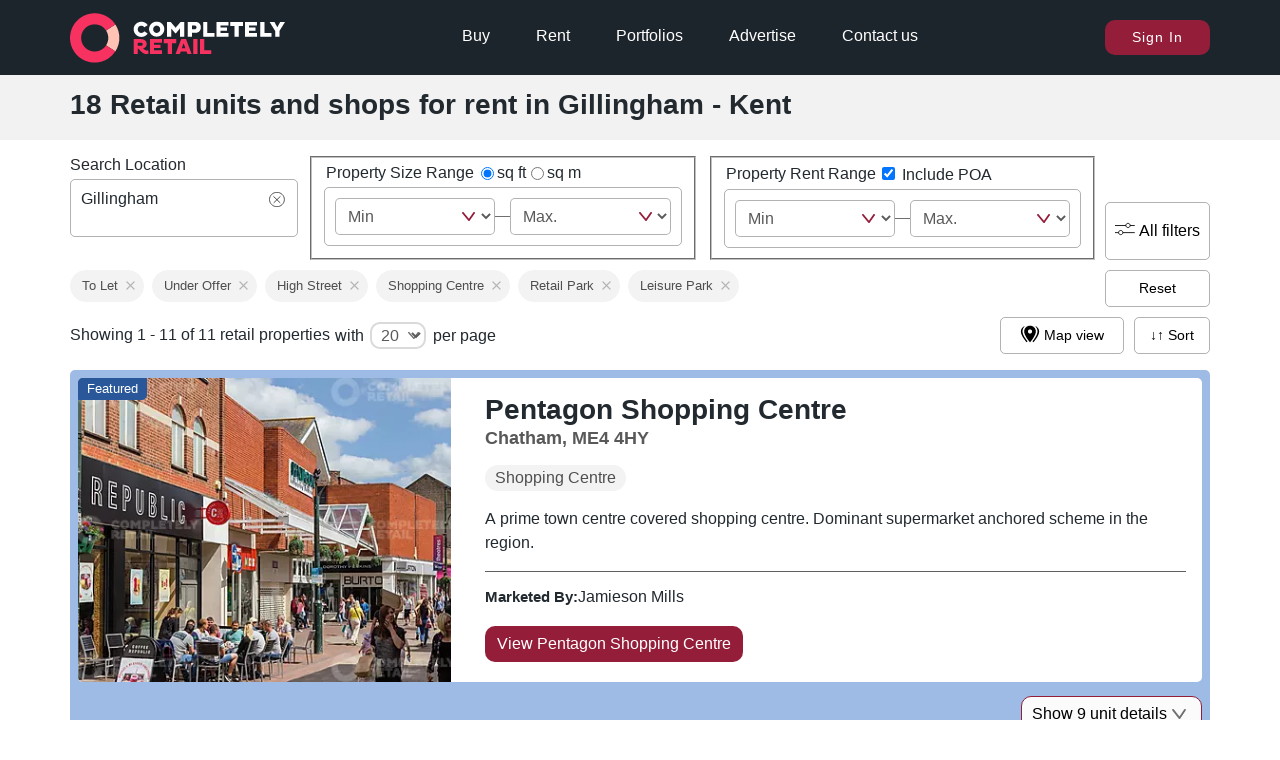

--- FILE ---
content_type: text/html; charset=utf-8
request_url: https://completelyretail.co.uk/shops-to-rent/gillingham-kent
body_size: 28484
content:
<!DOCTYPE html><html lang="en"><head><meta charSet="utf-8"/><meta name="viewport" content="width=device-width, initial-scale=1"/><link rel="preload" as="image" href="https://neo.completelyretail.co.uk/icons/CR-logo-reduced.svg"/><link rel="preload" as="image" href="https://neo.completelyretail.co.uk/icons/cross-in-circle.svg"/><link rel="preload" as="image" href="https://neo.completelyretail.co.uk/icons/simplearrow-down-grey.svg"/><link rel="stylesheet" href="/_next/static/css/46baaadacab8a52c.css" data-precedence="next"/><link rel="stylesheet" href="/_next/static/css/a8482853a6b9d0b9.css" data-precedence="next"/><link rel="stylesheet" href="/_next/static/css/0494b02d1c4e4274.css" data-precedence="next"/><link rel="stylesheet" href="/_next/static/css/5827e44a112e3065.css" data-precedence="next"/><link rel="stylesheet" href="/_next/static/css/4b3452fbe2ebec17.css" data-precedence="next"/><link rel="stylesheet" href="/_next/static/css/ab2d2a33b4a441c0.css" data-precedence="next"/><link rel="stylesheet" href="/_next/static/css/41ba81e770273c9e.css" data-precedence="next"/><link rel="stylesheet" href="/_next/static/css/86844c03230651e4.css" data-precedence="next"/><link rel="stylesheet" href="/_next/static/css/34f6e5be31bf81f6.css" data-precedence="next"/><link rel="stylesheet" href="/_next/static/css/e9d0943f9d845623.css" data-precedence="next"/><link rel="stylesheet" href="/_next/static/css/bc1efd0239431865.css" data-precedence="next"/><link rel="preload" as="script" fetchPriority="low" href="/_next/static/chunks/webpack-84e019ac41df2d39.js"/><script src="/_next/static/chunks/fd9d1056-a80fd9220cff7fca.js" async=""></script><script src="/_next/static/chunks/2117-8fb42bbc8edc2e64.js" async=""></script><script src="/_next/static/chunks/main-app-d87abd7b0af9e990.js" async=""></script><script src="/_next/static/chunks/app/global-error-5207cba595fafc37.js" async=""></script><script src="/_next/static/chunks/2972-4f1a27accc5e0b21.js" async=""></script><script src="/_next/static/chunks/7064-e28976bb79695235.js" async=""></script><script src="/_next/static/chunks/3735-97c0016d4cfb9e24.js" async=""></script><script src="/_next/static/chunks/8886-d2898cfa81e19cd4.js" async=""></script><script src="/_next/static/chunks/3864-c70d9a2eb0c1db60.js" async=""></script><script src="/_next/static/chunks/1897-8a2395868af3d6b4.js" async=""></script><script src="/_next/static/chunks/3717-629c1effb97a81c3.js" async=""></script><script src="/_next/static/chunks/650-3a513f431987566c.js" async=""></script><script src="/_next/static/chunks/2301-0141a29a51247b3a.js" async=""></script><script src="/_next/static/chunks/app/layout-0b9de7c7f27ae28c.js" async=""></script><script src="/_next/static/chunks/app/error-8d0119225d817cbc.js" async=""></script><script src="/_next/static/chunks/app/not-found-1e386fb277dacf7a.js" async=""></script><script src="/_next/static/chunks/3052-e25106bc139f11d7.js" async=""></script><script src="/_next/static/chunks/1439-f3e50e7f79e96db4.js" async=""></script><script src="/_next/static/chunks/3673-438a2657cbc4d816.js" async=""></script><script src="/_next/static/chunks/5303-b28030df568dadd4.js" async=""></script><script src="/_next/static/chunks/45-7daa86e94549c684.js" async=""></script><script src="/_next/static/chunks/4313-a0014bc23bc77ceb.js" async=""></script><script src="/_next/static/chunks/1354-88c587f7b43ed047.js" async=""></script><script src="/_next/static/chunks/777-67a08f913b0b2ea8.js" async=""></script><script src="/_next/static/chunks/3845-f18c27d4311b4c3f.js" async=""></script><script src="/_next/static/chunks/4562-804b9c39de454bcb.js" async=""></script><script src="/_next/static/chunks/8245-852494093e58ebd7.js" async=""></script><script src="/_next/static/chunks/781-d58c4bbd05eae6a2.js" async=""></script><script src="/_next/static/chunks/6222-62824800c80b382d.js" async=""></script><script src="/_next/static/chunks/app/shops-to-rent/%5Blocation%5D/page-cf233f992bff4c81.js" async=""></script><meta name="google-site-verification" content="r0a16cv7PB39zD3-OOzInezAUy_XnrXCfQdQRrGM4R4"/><meta name="msvalidate.01" content="04701675E6452734E0455DD24DADACDE"/><meta name="google-signin-client_id" content="100717146495-7m857ab45n6ctira0poae5g3rbv9h1cu.apps.googleusercontent.com"/><link rel="apple-touch-icon" sizes="57x57" href="/apple-icon-57x57.png"/><link rel="apple-touch-icon" sizes="60x60" href="/apple-icon-60x60.png"/><link rel="apple-touch-icon" sizes="72x72" href="/apple-icon-72x72.png"/><link rel="apple-touch-icon" sizes="76x76" href="/apple-icon-76x76.png"/><link rel="apple-touch-icon" sizes="114x114" href="/apple-icon-114x114.png"/><link rel="apple-touch-icon" sizes="120x120" href="/apple-icon-120x120.png"/><link rel="apple-touch-icon" sizes="144x144" href="/apple-icon-144x144.png"/><link rel="apple-touch-icon" sizes="152x152" href="/apple-icon-152x152.png"/><link rel="apple-touch-icon" sizes="180x180" href="/apple-icon-180x180.png"/><link rel="icon" type="image/png" sizes="192x192" href="/android-icon-192x192.png"/><link rel="icon" type="image/png" sizes="32x32" href="/favicon-32x32.png"/><link rel="icon" type="image/png" sizes="96x96" href="/favicon-96x96.png"/><link rel="icon" type="image/png" sizes="16x16" href="/favicon-16x16.png"/><link rel="manifest" href="/manifest.json"/><link rel="preconnect" href="https://neo.completelyretail.co.uk"/><link rel="dns-prefetch" href="https://neo.completelyretail.co.uk"/><meta name="msapplication-TileColor" content="#ffffff"/><meta name="msapplication-TileImage" content="/ms-icon-144x144.png"/><meta name="theme-color" content="#222a30"/><link rel="mask-icon" href="/Macbook-Touchbar-Logo-01.svg" color="#eb6b6b"/><title>Shops for rent in Gillingham - Kent | Completely Retail</title><meta name="description" content="Search for shops to rent in Gillingham - Kent. Find property from leading estate agents on the UK’s only fully retail focused property search."/><meta name="image" content="https://completelyretail.co.uk/images/index/CR-Sharing-Social-Media.jpg"/><link rel="canonical" href="https://completelyretail.co.uk/shops-to-rent/gillingham-kent"/><meta property="og:title" content="Shops for rent in Gillingham - Kent | Completely Retail"/><meta property="og:description" content="Search for shops to rent in Gillingham - Kent. Find property from leading estate agents on the UK’s only fully retail focused property search."/><meta property="og:site_name" content="Completely Retail"/><meta property="og:locale" content="en_GB"/><meta property="og:image" content="https://completelyretail.co.uk/images/index/CR-Sharing-Social-Media.jpg"/><meta property="og:type" content="website"/><meta name="twitter:card" content="summary_large_image"/><meta name="twitter:site" content="@CR_Tweets"/><meta name="twitter:title" content="Shops for rent in Gillingham - Kent | Completely Retail"/><meta name="twitter:description" content="Search for shops to rent in Gillingham - Kent. Find property from leading estate agents on the UK’s only fully retail focused property search."/><meta name="twitter:image" content="https://completelyretail.co.uk/images/index/CR-Sharing-Social-Media.jpg"/><script type="application/ld+json">{"@context":"https://schema.org","@type":"WebSite","name":"Completely Retail","url":"https://completelyretail.co.uk"}</script><script src="/_next/static/chunks/polyfills-42372ed130431b0a.js" noModule=""></script></head><body><script>window.dataLayer = window.dataLayer || [];</script><noscript><iframe src="https://www.googletagmanager.com/ns.html?id=GTM-W4MVJV5&amp;gtm_auth=i7r8VvrGVPGe-mcUjhtBZw&amp;gtm_preview=env-14&amp;gtm_cookies_win=x" height="0" width="0" style="display:none;visibility:hidden"></iframe></noscript><main><div class="header_Container__aTQi_ " id="header"><!--$!--><template data-dgst="BAILOUT_TO_CLIENT_SIDE_RENDERING"></template><!--/$--><div class="StickyContainer_Wrapper___T8Eb" style="height:0"><div class="StickyContainer_Caddy__VKYAZ" style="position:fixed;top:0px"><div class="header_bar__RnG85" style="background-color:rgb(29,37,44)"><nav><ul class="header_InnerUl__8eHX9"><li class="header_logoLink__Z7sIJ"><a href="/"><picture><img src="https://neo.completelyretail.co.uk/icons/CR-logo-reduced.svg" height="50" width="430" alt="Completely Retail: The UK&#x27;s no.1 place to find shops to rent" class=""/></picture></a></li><li class="header_middleNav__HkPqv"><div class="header_NavContainer__1GcOK"><a class="header_link__ciCYf" href="/shops-for-sale">Buy</a><a class="header_link__ciCYf" href="/shops-to-rent">Rent</a><a class="header_link__ciCYf" href="/portfolio">Portfolios</a><div class="header_advertise__gICR7"><p class="header_link__ciCYf header_advertiseLink__nsRtc">Advertise</p><div class="header_advertiseDropdown__K14wc header_hide__hT2m1"><div class="header_advertiseInner__Se7XI header_advertiseArrow__zJvrf"><a href="/agent-pricing">For Agents</a><a href="/landlord-pricing">For Landlords</a><a href="/sales/bids">For Councils</a><a href="/data-exchange">Data Exchange</a><a href="/sales/advertise">Brand Advertising</a></div></div></div><a class="header_link__ciCYf" href="/contact">Contact us</a></div></li><li><!--$--><span id="cr-user" class="headerUser_NavUser__nllNb"><button class="buttons_primaryButton__YoGJQ">Sign In</button></span><!--/$--><div class="header_mobileMenuOpenButton__1beI4"><div></div><div></div></div><div class="header_mobileMenuCloseButton__C3xR8 header_hideMobile__vW8oi">x</div></li></ul></nav></div><div class="header_hideMobile__vW8oi header_InnerMobile__Rdfku"><ul><li class="header_mainBullet__VfaEJ"><a href="/shops-for-sale">Buy</a></li><li class="header_mainBullet__VfaEJ"><a href="/shops-to-rent">Rent</a></li><li class="header_mainBullet__VfaEJ"><a href="/portfolios">Portfolios</a></li><li class="header_mainBullet__VfaEJ header_advertise__gICR7"><p>Advertise</p><ul class="header_hideMobile__vW8oi"><li><a href="/agent-pricing">For Agents</a></li><li><a href="/landlord-pricing">For Landlords</a></li><li><a href="/sales/bids">For Councils</a></li><li><a href="/data-exchange">Data Exchange</a></li><li><a href="/sales/advertise">Brand Advertising</a></li></ul></li><li class="header_mainBullet__VfaEJ">Sign In</li><li class="header_mainBullet__VfaEJ">Register</li></ul></div><div class="headerFeedback_Wrapper__zDIMU wrappers_SmoothWrapper__BQKhm"><div class="headerFeedback_Feed__YC4D8"></div></div></div></div></div><main class=""> <!-- --><script type="application/ld+json">{"@context":"https://schema.org","@type":"BreadcrumbList","itemListElement":[{"@type":"ListItem","position":1,"name":"Retail Units & Shops","item":"https://completelyretail.co.uk/shops-to-rent"}]}</script><div><div class="search_strapLine__h_LZn"><h1 class="search_strapLineH1__pUsAJ">18 Retail units and shops for rent in Gillingham - Kent</h1></div><div class="search_innerResultWrapper__DA3GX  "><search class="toolbar_ExternalContainer__8d_R6"><div class="toolbar_insideContainer__z_Tp8"><div><div class="toolbar_sizeFilterHeader__hAP5O"><label for="google-search-input">Search Location</label></div><div class="toolbar_locationSearch__8zHuE"> <div class="toolbar_defaultLocation__146gw">Gillingham<!-- --> <img class="light" src="https://neo.completelyretail.co.uk/icons/cross-in-circle.svg" width="20" height="20" alt="Not Included"/></div></div></div><fieldset><div class="toolbar_sizeFilterHeader__hAP5O"><legend>Property Size Range</legend><div class="toolbar_selectSizeType__NMbjh"><div class="toolbar_radioContainer__O8UJr"><input type="radio" id="size-0" checked="" value="0"/><label for="size-0">sq ft</label></div><div class="toolbar_radioContainer__O8UJr"><input type="radio" id="size-1" value="1"/><label for="size-1">sq m</label></div></div></div><div class="toolbar_sizeFiliter__aVNcq"><div class="toolbar_MinMaxFilter__rJXdL" id="MinMaxFilter"><select aria-label="size_ft_max - Min Value"><option value="0" selected="">Min</option><option value="1">100</option><option value="2">200</option><option value="3">300</option><option value="4">400</option><option value="5">500</option><option value="6">600</option><option value="7">700</option><option value="8">800</option><option value="9">900</option><option value="10">1k</option><option value="11">1.25k</option><option value="12">1.5k</option><option value="13">1.75k</option><option value="14">2k</option><option value="15">2.5k</option><option value="16">3k</option></select><div class="toolbar_minMaxLine__zTWar"></div><select aria-label="size_ft_max - Max Value"><option value="1">100</option><option value="2">200</option><option value="3">300</option><option value="4">400</option><option value="5">500</option><option value="6">600</option><option value="7">700</option><option value="8">800</option><option value="9">900</option><option value="10">1k</option><option value="11">1.25k</option><option value="12">1.5k</option><option value="13">1.75k</option><option value="14">2k</option><option value="15">2.5k</option><option value="16">3k</option><option value="17" selected="">Max.</option></select></div></div></fieldset><fieldset><div class="toolbar_sizeFilterHeader__hAP5O"><legend>Property Rent Range</legend><div><input type="checkbox" id="includePOA" name="includePOA" checked=""/><label for="includePOA"> <!-- -->Include POA</label></div></div><div class="toolbar_sizeFiliter__aVNcq"><div class="toolbar_MinMaxFilter__rJXdL" id="MinMaxFilter"><select aria-label="rent_pa - Min Value"><option value="0" selected="">Min</option><option value="1">10k</option><option value="2">20k</option><option value="3">30k</option><option value="4">40k</option><option value="5">50k</option><option value="6">60k</option><option value="7">70k</option><option value="8">80k</option><option value="9">90k</option><option value="10">110k</option><option value="11">125k</option><option value="12">150k</option><option value="13">175k</option><option value="14">200k</option><option value="15">250k</option><option value="16">300k</option></select><div class="toolbar_minMaxLine__zTWar"></div><select aria-label="rent_pa - Max Value"><option value="1">10k</option><option value="2">20k</option><option value="3">30k</option><option value="4">40k</option><option value="5">50k</option><option value="6">60k</option><option value="7">70k</option><option value="8">80k</option><option value="9">90k</option><option value="10">110k</option><option value="11">125k</option><option value="12">150k</option><option value="13">175k</option><option value="14">200k</option><option value="15">250k</option><option value="16">300k</option><option value="17" selected="">Max.</option></select></div></div></fieldset></div><div class="toolbar_allFilters__iLKMa"><button class="toolbar_buttonTopBar__oumQH"><picture><source media="(prefers-color-scheme: dark)" srcSet="https://neo.completelyretail.co.uk/icons/dark/all-filiters.svg"/><img class="light" src="https://neo.completelyretail.co.uk/icons/all-filiters.svg" width="20" height="20" alt="All filters"/></picture>All filters</button></div><div class="advancedFilters_Container__xLFq_ advancedFilters_hide__tZZ0J"><div class="advancedFilters_deskHide__yCewu advancedFilters_paddingx__D7Jkc"><div class="advancedFilters_sizeContainer___vOD0"><p>Size</p><div class="toolbar_selectSizeType__NMbjh"><div class="toolbar_radioContainer__O8UJr"><input type="radio" id="size-0" checked="" value="0"/><label for="size-0">sq ft</label></div><div class="toolbar_radioContainer__O8UJr"><input type="radio" id="size-1" value="1"/><label for="size-1">sq m</label></div></div><div class="toolbar_MinMaxFilter__rJXdL" id="MinMaxFilter"><select aria-label="size_ft_max - Min Value"><option value="0" selected="">Min</option><option value="1">100</option><option value="2">200</option><option value="3">300</option><option value="4">400</option><option value="5">500</option><option value="6">600</option><option value="7">700</option><option value="8">800</option><option value="9">900</option><option value="10">1k</option><option value="11">1.25k</option><option value="12">1.5k</option><option value="13">1.75k</option><option value="14">2k</option><option value="15">2.5k</option><option value="16">3k</option></select><div class="toolbar_minMaxLine__zTWar"></div><select aria-label="size_ft_max - Max Value"><option value="1">100</option><option value="2">200</option><option value="3">300</option><option value="4">400</option><option value="5">500</option><option value="6">600</option><option value="7">700</option><option value="8">800</option><option value="9">900</option><option value="10">1k</option><option value="11">1.25k</option><option value="12">1.5k</option><option value="13">1.75k</option><option value="14">2k</option><option value="15">2.5k</option><option value="16">3k</option><option value="17" selected="">Max.</option></select></div></div></div><div class="advancedFilters_deskHide__yCewu advancedFilters_borderTop__zci3_ advancedFilters_paddingx__D7Jkc advancedFilters_rentContainerOuter__8tbO_"><p>Rent</p><section class="advancedFilters_rangeContainer__6X0ud"><div class="toolbar_MinMaxFilter__rJXdL" id="MinMaxFilter"><select aria-label="rent_pa - Min Value"><option value="0" selected="">Min</option><option value="1">10k</option><option value="2">20k</option><option value="3">30k</option><option value="4">40k</option><option value="5">50k</option><option value="6">60k</option><option value="7">70k</option><option value="8">80k</option><option value="9">90k</option><option value="10">110k</option><option value="11">125k</option><option value="12">150k</option><option value="13">175k</option><option value="14">200k</option><option value="15">250k</option><option value="16">300k</option></select><div class="toolbar_minMaxLine__zTWar"></div><select aria-label="rent_pa - Max Value"><option value="1">10k</option><option value="2">20k</option><option value="3">30k</option><option value="4">40k</option><option value="5">50k</option><option value="6">60k</option><option value="7">70k</option><option value="8">80k</option><option value="9">90k</option><option value="10">110k</option><option value="11">125k</option><option value="12">150k</option><option value="13">175k</option><option value="14">200k</option><option value="15">250k</option><option value="16">300k</option><option value="17" selected="">Max.</option></select></div></section></div><div class=" advancedFilters_borderTop__zci3_ advancedFilters_townOuter__z_zmt"><p>Filter by towns</p><section class="advancedFilters_border__61kgI advancedFilters_selectDropdownExternal__3DhaK"><div class="advancedFilters_searchContainer__vuy9t"><div class="advancedFilters_dropdownButtonOuter__bx8YV"> <button class="advancedFilters_dropdownButton__i4C5M">Name</button> </div><div class="advancedFilters_hide__tZZ0J advancedFilters_searchSuggestions__z21Bs"><input class="advancedFilters_searchInput__Kcqzm" type="text" placeholder="Search.."/><div class="advancedFilters_searchItem__rpdxc">Chatham<!-- --> </div><div class="advancedFilters_searchItem__rpdxc">Gillingham<!-- --> </div><div class="advancedFilters_searchItem__rpdxc">Hempstead Valley<!-- --> </div><div class="advancedFilters_searchItem__rpdxc">Rainham<!-- --> </div><div class="advancedFilters_searchItem__rpdxc">Rochester<!-- --> </div></div></div><div></div></section></div><div class="advancedFilters_borderTop__zci3_"><p class="advancedFilters_checkboxHeading__yEdhn">Availability</p><section class=" advancedFilters_border__61kgI advancedFilters_selectExternalContainer__XMEUa advancedFilters_paddingx__D7Jkc"><section class="advancedFilters_selectContainer__jKQbT"><input type="checkbox" id="To Let" name="To Let" checked="" value="To Let"/><label for="To Let"> <!-- -->To Let</label></section><section class="advancedFilters_selectContainer__jKQbT"><input type="checkbox" id="Under Offer" name="Under Offer" checked="" value="Under Offer"/><label for="Under Offer"> <!-- -->Under Offer</label></section><section class="advancedFilters_selectContainer__jKQbT"><input type="checkbox" id="For Sale" name="For Sale" value="For Sale"/><label for="For Sale"> <!-- -->For Sale</label></section></section></div><div class="advancedFilters_borderTop__zci3_"><p class="advancedFilters_checkboxHeading__yEdhn">Type</p><section class=" advancedFilters_border__61kgI advancedFilters_selectExternalContainer__XMEUa advancedFilters_paddingx__D7Jkc"><section class="advancedFilters_selectContainer__jKQbT"><input type="checkbox" id="HS" name="HS" checked="" value="HS"/><label for="HS"> <!-- -->High Street</label></section><section class="advancedFilters_selectContainer__jKQbT"><input type="checkbox" id="SC" name="SC" checked="" value="SC"/><label for="SC"> <!-- -->Shopping Centre</label></section><section class="advancedFilters_selectContainer__jKQbT"><input type="checkbox" id="RW" name="RW" checked="" value="RW"/><label for="RW"> <!-- -->Retail Park</label></section><section class="advancedFilters_selectContainer__jKQbT"><input type="checkbox" id="LE" name="LE" checked="" value="LE"/><label for="LE"> <!-- -->Leisure Park</label></section></section></div></div></search><div class="pills_scroll__Z1oUn pills_FilterPillsContainer__r8Lkm pills_padding__8oKMp "><style data-emotion="css 1mzerio">.css-1mzerio{display:-webkit-box;display:-webkit-flex;display:-ms-flexbox;display:flex;-webkit-flex-direction:row;-ms-flex-direction:row;flex-direction:row;}.css-1mzerio>:not(style):not(style){margin:0;}.css-1mzerio>:not(style)~:not(style){margin-left:8px;}</style><div class="MuiStack-root css-1mzerio"><style data-emotion="css 1c6kjbq">.css-1c6kjbq{max-width:100%;font-family:"Roboto","Helvetica","Arial",sans-serif;font-size:0.8125rem;display:-webkit-inline-box;display:-webkit-inline-flex;display:-ms-inline-flexbox;display:inline-flex;-webkit-align-items:center;-webkit-box-align:center;-ms-flex-align:center;align-items:center;-webkit-box-pack:center;-ms-flex-pack:center;-webkit-justify-content:center;justify-content:center;height:32px;color:rgba(0, 0, 0, 0.87);background-color:rgba(0, 0, 0, 0.08);border-radius:16px;white-space:nowrap;-webkit-transition:background-color 300ms cubic-bezier(0.4, 0, 0.2, 1) 0ms,box-shadow 300ms cubic-bezier(0.4, 0, 0.2, 1) 0ms;transition:background-color 300ms cubic-bezier(0.4, 0, 0.2, 1) 0ms,box-shadow 300ms cubic-bezier(0.4, 0, 0.2, 1) 0ms;cursor:unset;outline:0;-webkit-text-decoration:none;text-decoration:none;border:0;padding:0;vertical-align:middle;box-sizing:border-box;-webkit-user-select:none;-moz-user-select:none;-ms-user-select:none;user-select:none;-webkit-tap-highlight-color:transparent;cursor:pointer;background-color:transparent;border:1px solid #bdbdbd;background:#F3F3F3;color:#4F4F4F;border-color:#F3F3F3;}.css-1c6kjbq.Mui-disabled{opacity:0.38;pointer-events:none;}.css-1c6kjbq .MuiChip-avatar{margin-left:5px;margin-right:-6px;width:24px;height:24px;color:#616161;font-size:0.75rem;}.css-1c6kjbq .MuiChip-avatarColorPrimary{color:#fff;background-color:#1565c0;}.css-1c6kjbq .MuiChip-avatarColorSecondary{color:#fff;background-color:#7b1fa2;}.css-1c6kjbq .MuiChip-avatarSmall{margin-left:4px;margin-right:-4px;width:18px;height:18px;font-size:0.625rem;}.css-1c6kjbq .MuiChip-icon{margin-left:5px;margin-right:-6px;color:#616161;}.css-1c6kjbq .MuiChip-deleteIcon{-webkit-tap-highlight-color:transparent;color:rgba(0, 0, 0, 0.26);font-size:22px;cursor:pointer;margin:0 5px 0 -6px;}.css-1c6kjbq .MuiChip-deleteIcon:hover{color:rgba(0, 0, 0, 0.4);}.css-1c6kjbq.Mui-focusVisible{background-color:rgba(0, 0, 0, 0.2);}.css-1c6kjbq:hover{background-color:rgba(0, 0, 0, 0.12);}.css-1c6kjbq.Mui-focusVisible{background-color:rgba(0, 0, 0, 0.2);}.css-1c6kjbq:active{box-shadow:0px 2px 1px -1px rgba(0,0,0,0.2),0px 1px 1px 0px rgba(0,0,0,0.14),0px 1px 3px 0px rgba(0,0,0,0.12);}.css-1c6kjbq.MuiChip-clickable:hover{background-color:rgba(0, 0, 0, 0.04);}.css-1c6kjbq.Mui-focusVisible{background-color:rgba(0, 0, 0, 0.12);}.css-1c6kjbq .MuiChip-avatar{margin-left:4px;}.css-1c6kjbq .MuiChip-avatarSmall{margin-left:2px;}.css-1c6kjbq .MuiChip-icon{margin-left:4px;}.css-1c6kjbq .MuiChip-iconSmall{margin-left:2px;}.css-1c6kjbq .MuiChip-deleteIcon{margin-right:5px;}.css-1c6kjbq .MuiChip-deleteIconSmall{margin-right:3px;}</style><style data-emotion="css 10ssdcf">.css-10ssdcf{display:-webkit-inline-box;display:-webkit-inline-flex;display:-ms-inline-flexbox;display:inline-flex;-webkit-align-items:center;-webkit-box-align:center;-ms-flex-align:center;align-items:center;-webkit-box-pack:center;-ms-flex-pack:center;-webkit-justify-content:center;justify-content:center;position:relative;box-sizing:border-box;-webkit-tap-highlight-color:transparent;background-color:transparent;outline:0;border:0;margin:0;border-radius:0;padding:0;cursor:pointer;-webkit-user-select:none;-moz-user-select:none;-ms-user-select:none;user-select:none;vertical-align:middle;-moz-appearance:none;-webkit-appearance:none;-webkit-text-decoration:none;text-decoration:none;color:inherit;max-width:100%;font-family:"Roboto","Helvetica","Arial",sans-serif;font-size:0.8125rem;display:-webkit-inline-box;display:-webkit-inline-flex;display:-ms-inline-flexbox;display:inline-flex;-webkit-align-items:center;-webkit-box-align:center;-ms-flex-align:center;align-items:center;-webkit-box-pack:center;-ms-flex-pack:center;-webkit-justify-content:center;justify-content:center;height:32px;color:rgba(0, 0, 0, 0.87);background-color:rgba(0, 0, 0, 0.08);border-radius:16px;white-space:nowrap;-webkit-transition:background-color 300ms cubic-bezier(0.4, 0, 0.2, 1) 0ms,box-shadow 300ms cubic-bezier(0.4, 0, 0.2, 1) 0ms;transition:background-color 300ms cubic-bezier(0.4, 0, 0.2, 1) 0ms,box-shadow 300ms cubic-bezier(0.4, 0, 0.2, 1) 0ms;cursor:unset;outline:0;-webkit-text-decoration:none;text-decoration:none;border:0;padding:0;vertical-align:middle;box-sizing:border-box;-webkit-user-select:none;-moz-user-select:none;-ms-user-select:none;user-select:none;-webkit-tap-highlight-color:transparent;cursor:pointer;background-color:transparent;border:1px solid #bdbdbd;background:#F3F3F3;color:#4F4F4F;border-color:#F3F3F3;}.css-10ssdcf::-moz-focus-inner{border-style:none;}.css-10ssdcf.Mui-disabled{pointer-events:none;cursor:default;}@media print{.css-10ssdcf{-webkit-print-color-adjust:exact;color-adjust:exact;}}.css-10ssdcf.Mui-disabled{opacity:0.38;pointer-events:none;}.css-10ssdcf .MuiChip-avatar{margin-left:5px;margin-right:-6px;width:24px;height:24px;color:#616161;font-size:0.75rem;}.css-10ssdcf .MuiChip-avatarColorPrimary{color:#fff;background-color:#1565c0;}.css-10ssdcf .MuiChip-avatarColorSecondary{color:#fff;background-color:#7b1fa2;}.css-10ssdcf .MuiChip-avatarSmall{margin-left:4px;margin-right:-4px;width:18px;height:18px;font-size:0.625rem;}.css-10ssdcf .MuiChip-icon{margin-left:5px;margin-right:-6px;color:#616161;}.css-10ssdcf .MuiChip-deleteIcon{-webkit-tap-highlight-color:transparent;color:rgba(0, 0, 0, 0.26);font-size:22px;cursor:pointer;margin:0 5px 0 -6px;}.css-10ssdcf .MuiChip-deleteIcon:hover{color:rgba(0, 0, 0, 0.4);}.css-10ssdcf.Mui-focusVisible{background-color:rgba(0, 0, 0, 0.2);}.css-10ssdcf:hover{background-color:rgba(0, 0, 0, 0.12);}.css-10ssdcf.Mui-focusVisible{background-color:rgba(0, 0, 0, 0.2);}.css-10ssdcf:active{box-shadow:0px 2px 1px -1px rgba(0,0,0,0.2),0px 1px 1px 0px rgba(0,0,0,0.14),0px 1px 3px 0px rgba(0,0,0,0.12);}.css-10ssdcf.MuiChip-clickable:hover{background-color:rgba(0, 0, 0, 0.04);}.css-10ssdcf.Mui-focusVisible{background-color:rgba(0, 0, 0, 0.12);}.css-10ssdcf .MuiChip-avatar{margin-left:4px;}.css-10ssdcf .MuiChip-avatarSmall{margin-left:2px;}.css-10ssdcf .MuiChip-icon{margin-left:4px;}.css-10ssdcf .MuiChip-iconSmall{margin-left:2px;}.css-10ssdcf .MuiChip-deleteIcon{margin-right:5px;}.css-10ssdcf .MuiChip-deleteIconSmall{margin-right:3px;}</style><div class="MuiButtonBase-root MuiChip-root MuiChip-outlined MuiChip-sizeMedium MuiChip-colorDefault MuiChip-clickable MuiChip-clickableColorDefault MuiChip-deletable MuiChip-deletableColorDefault MuiChip-outlinedDefault css-10ssdcf" tabindex="0" role="button"><style data-emotion="css 11lqbxm">.css-11lqbxm{overflow:hidden;text-overflow:ellipsis;padding-left:11px;padding-right:11px;white-space:nowrap;}</style><span class="MuiChip-label MuiChip-labelMedium css-11lqbxm">To Let</span><style data-emotion="css 1wt5u62">.css-1wt5u62{-webkit-user-select:none;-moz-user-select:none;-ms-user-select:none;user-select:none;width:1em;height:1em;display:inline-block;fill:currentColor;-webkit-flex-shrink:0;-ms-flex-negative:0;flex-shrink:0;-webkit-transition:fill 200ms cubic-bezier(0.4, 0, 0.2, 1) 0ms;transition:fill 200ms cubic-bezier(0.4, 0, 0.2, 1) 0ms;font-size:1.5rem;height:15px;width:15px;}</style><svg class="MuiSvgIcon-root MuiSvgIcon-fontSizeMedium MuiChip-deleteIcon MuiChip-deleteIconMedium MuiChip-deleteIconColorDefault MuiChip-deleteIconOutlinedColorDefault css-1wt5u62" focusable="false" aria-hidden="true" viewBox="0 0 24 24" data-testid="CloseIcon"><path d="M19 6.41 17.59 5 12 10.59 6.41 5 5 6.41 10.59 12 5 17.59 6.41 19 12 13.41 17.59 19 19 17.59 13.41 12z"></path></svg></div><div class="MuiButtonBase-root MuiChip-root MuiChip-outlined MuiChip-sizeMedium MuiChip-colorDefault MuiChip-clickable MuiChip-clickableColorDefault MuiChip-deletable MuiChip-deletableColorDefault MuiChip-outlinedDefault css-10ssdcf" tabindex="0" role="button"><span class="MuiChip-label MuiChip-labelMedium css-11lqbxm">Under Offer</span><svg class="MuiSvgIcon-root MuiSvgIcon-fontSizeMedium MuiChip-deleteIcon MuiChip-deleteIconMedium MuiChip-deleteIconColorDefault MuiChip-deleteIconOutlinedColorDefault css-1wt5u62" focusable="false" aria-hidden="true" viewBox="0 0 24 24" data-testid="CloseIcon"><path d="M19 6.41 17.59 5 12 10.59 6.41 5 5 6.41 10.59 12 5 17.59 6.41 19 12 13.41 17.59 19 19 17.59 13.41 12z"></path></svg></div><div class="MuiButtonBase-root MuiChip-root MuiChip-outlined MuiChip-sizeMedium MuiChip-colorDefault MuiChip-clickable MuiChip-clickableColorDefault MuiChip-deletable MuiChip-deletableColorDefault MuiChip-outlinedDefault css-10ssdcf" tabindex="0" role="button"><span class="MuiChip-label MuiChip-labelMedium css-11lqbxm">High Street</span><svg class="MuiSvgIcon-root MuiSvgIcon-fontSizeMedium MuiChip-deleteIcon MuiChip-deleteIconMedium MuiChip-deleteIconColorDefault MuiChip-deleteIconOutlinedColorDefault css-1wt5u62" focusable="false" aria-hidden="true" viewBox="0 0 24 24" data-testid="CloseIcon"><path d="M19 6.41 17.59 5 12 10.59 6.41 5 5 6.41 10.59 12 5 17.59 6.41 19 12 13.41 17.59 19 19 17.59 13.41 12z"></path></svg></div><div class="MuiButtonBase-root MuiChip-root MuiChip-outlined MuiChip-sizeMedium MuiChip-colorDefault MuiChip-clickable MuiChip-clickableColorDefault MuiChip-deletable MuiChip-deletableColorDefault MuiChip-outlinedDefault css-10ssdcf" tabindex="0" role="button"><span class="MuiChip-label MuiChip-labelMedium css-11lqbxm">Shopping Centre</span><svg class="MuiSvgIcon-root MuiSvgIcon-fontSizeMedium MuiChip-deleteIcon MuiChip-deleteIconMedium MuiChip-deleteIconColorDefault MuiChip-deleteIconOutlinedColorDefault css-1wt5u62" focusable="false" aria-hidden="true" viewBox="0 0 24 24" data-testid="CloseIcon"><path d="M19 6.41 17.59 5 12 10.59 6.41 5 5 6.41 10.59 12 5 17.59 6.41 19 12 13.41 17.59 19 19 17.59 13.41 12z"></path></svg></div><div class="MuiButtonBase-root MuiChip-root MuiChip-outlined MuiChip-sizeMedium MuiChip-colorDefault MuiChip-clickable MuiChip-clickableColorDefault MuiChip-deletable MuiChip-deletableColorDefault MuiChip-outlinedDefault css-10ssdcf" tabindex="0" role="button"><span class="MuiChip-label MuiChip-labelMedium css-11lqbxm">Retail Park</span><svg class="MuiSvgIcon-root MuiSvgIcon-fontSizeMedium MuiChip-deleteIcon MuiChip-deleteIconMedium MuiChip-deleteIconColorDefault MuiChip-deleteIconOutlinedColorDefault css-1wt5u62" focusable="false" aria-hidden="true" viewBox="0 0 24 24" data-testid="CloseIcon"><path d="M19 6.41 17.59 5 12 10.59 6.41 5 5 6.41 10.59 12 5 17.59 6.41 19 12 13.41 17.59 19 19 17.59 13.41 12z"></path></svg></div><div class="MuiButtonBase-root MuiChip-root MuiChip-outlined MuiChip-sizeMedium MuiChip-colorDefault MuiChip-clickable MuiChip-clickableColorDefault MuiChip-deletable MuiChip-deletableColorDefault MuiChip-outlinedDefault css-10ssdcf" tabindex="0" role="button"><span class="MuiChip-label MuiChip-labelMedium css-11lqbxm">Leisure Park</span><svg class="MuiSvgIcon-root MuiSvgIcon-fontSizeMedium MuiChip-deleteIcon MuiChip-deleteIconMedium MuiChip-deleteIconColorDefault MuiChip-deleteIconOutlinedColorDefault css-1wt5u62" focusable="false" aria-hidden="true" viewBox="0 0 24 24" data-testid="CloseIcon"><path d="M19 6.41 17.59 5 12 10.59 6.41 5 5 6.41 10.59 12 5 17.59 6.41 19 12 13.41 17.59 19 19 17.59 13.41 12z"></path></svg></div></div><button class="search_buttonTopBar__133xM">Reset</button></div><div class="search_resultsHeaderNoPagination__32_26"><div class="resultsTotal_pageInfo__cE_7p "><span class="resultsTotal_compact__zwrsV">1 - 11 of 11</span><span class="resultsTotal_full__QT57b">Showing 1 - 11 of 11 retail properties</span><div class="resultsTotal_div__CWZGX"><span class="resultsTotal_full__QT57b">with</span><select class="resultsTotal_select__cnfy7" id="selectPerPage-Gillingham-top" style="display:inline" aria-label="number of cards per page"><option value="10">10</option><option value="20" selected="">20</option><option value="50">50</option><option value="100">100</option></select><label for="selectPerPage-Gillingham-top">per page</label></div></div><div class="search_mapButton__p_EdL"><button class="search_buttonTopBar__133xM"><picture><source media="(prefers-color-scheme: dark)" srcSet="https://neo.completelyretail.co.uk/icons/dark/map-view.svg"/><img class="light" alt="Map view" src="https://neo.completelyretail.co.uk/icons/map-view.svg" width="20" height="20"/></picture>Map view</button></div><section class="sort_Container__HfYfU"><div class="sort_div__7MOcX"><button class="sort_button__P8gJX" id="sort">↓↑  Sort</button><ul class="sort_displayNone__xielx sort_ul__Zhl_0"><li class="sort_li__aWONg">Score</li><li class="sort_li__aWONg">Size ↓</li><li class="sort_li__aWONg">Size ↑</li><li class="sort_li__aWONg">Rent PA ↑</li><li class="sort_li__aWONg">Rent PA ↓</li><li class="sort_li__aWONg">Listed date ↓</li><li class="sort_li__aWONg">Distance ↑</li></ul></div></section></div><div class="search_Resultscontainer__B2ls9"><ul class="sui-results-container"><li class="result_CardComponent__82ZMN" id="card-4928"><div class="result_innerContainer__sgoO6  result_schemeStyleSponsored__8ua5u"><article title="Pentagon Shopping Centre" class="
            result_articleScheme__KMlGz
           "><div class="result_cardHeading__UW0SJ"><a aria-label="Pentagon Shopping Centre, Chatham, ME4 4HY" target="" href="/scheme/pentagon-shopping-centre-chatham-4928"><h2 itemScope="" itemType="https://schema.org/Place"><address title="Pentagon Shopping Centre, Chatham, ME4 4HY" itemProp="address" itemScope="" itemType="https://schema.org/PostalAddress"><meta itemProp="streetAddress" content="Pentagon Shopping Centre, Chatham, ME4 4HY"/><meta itemProp="addressCounty" content="GB"/><span>Pentagon Shopping Centre<!-- --> </span><span>Chatham, ME4 4HY</span></address></h2></a></div><div class="result_propertyType__ad1iK"><div>Shopping Centre</div></div><p>A prime town centre covered shopping centre. Dominant supermarket anchored scheme in the region.</p><div class="result_repsContainer__tZKPr"><div class="result_agentContainer__rfUFP"><span class="result_tagTitle__O0Xcs">Marketed By:</span><p class="result_marketedByNoLink__vohZA">Jamieson Mills</p></div></div><div class="result_mainButton__HEmYT "><a class="result_detailsButton__39GTa" href="/scheme/pentagon-shopping-centre-chatham-4928"><button class="search_primaryButton__g9qa5 result_desktopButton__AMsuT"> <!-- -->View Pentagon Shopping Centre</button><button class="search_primaryButton__g9qa5 result_mobileButton__brl_G"> View details</button></a></div><div class="result_schemeImage__ZmuJt result_thumbNail__VIawA"><div class="lazyImage_RegularImage__4UXkh lazyImage_Fill__NEzXS" style="object-fit:cover"><picture><source srcSet="https://neo.completelyretail.co.uk/media/scheme/4/4928/CR_SC_4928_Pentagon_Shopping_Centre_Chatham_picture_12_p9_200x160.webp 200w,https://neo.completelyretail.co.uk/media/scheme/4/4928/CR_SC_4928_Pentagon_Shopping_Centre_Chatham_picture_12_p10_400x320.webp 400w" type="image/webp" sizes="(min-width: 48rem) 60vw, (min-width: 21rem) 40vw, 100vw"/><source srcSet="https://neo.completelyretail.co.uk/media/scheme/4/4928/CR_SC_4928_Pentagon_Shopping_Centre_Chatham_picture_12_p3_200x160.jpg 200w,https://neo.completelyretail.co.uk/media/scheme/4/4928/CR_SC_4928_Pentagon_Shopping_Centre_Chatham_picture_12_p4_400x320.jpg 400w" type="image/jpeg" sizes="(min-width: 48rem) 60vw, (min-width: 21rem) 40vw, 100vw"/><img style="object-fit:cover" src="https://neo.completelyretail.co.uk/media/scheme/4/4928/CR_SC_4928_Pentagon_Shopping_Centre_Chatham_picture_12_p3_200x160.jpg" sizes="(min-width: 48rem) 60vw, (min-width: 21rem) 40vw, 100vw" srcSet="" alt="Pentagon Shopping Centre" decoding="sync" fetchPriority="high" loading="eager"/></picture></div><div class="result_badgeCard__y3BEi"><span>Featured</span></div></div></article><div class="result_schemeTray__fH_e8 result_tray__NYUjw result_schemeTraySponsored__v1rK3"><div class="result_trayButtons__6sPeN"><button title="Click to view available properties here" class="result_ConcatButton__iLaFK">Show 9 unit details<img src="https://neo.completelyretail.co.uk/icons/simplearrow-down-grey.svg" width="24" height="10" alt="Not Included" class=""/></button></div><ul style="display:none"><li class="children_childContainer__fxxP_"><div class="children_childImage__iS1Hu children_thumbNail__9iEbj"><div class="lazyImage_RegularImage__4UXkh lazyImage_Fill__NEzXS" style="object-fit:cover"><picture><source srcSet="https://neo.completelyretail.co.uk/media/property/55/55861/CG_Unit_14_15_Pentagon_Shopping_Centre_Chatham_picture_2025-07-16-10-11-25_p9_200x160.webp 200w,https://neo.completelyretail.co.uk/media/property/55/55861/CG_Unit_14_15_Pentagon_Shopping_Centre_Chatham_picture_2025-07-16-10-11-25_p10_400x320.webp 400w" type="image/webp" sizes="10vw"/><source srcSet="https://neo.completelyretail.co.uk/media/property/55/55861/CG_Unit_14_15_Pentagon_Shopping_Centre_Chatham_picture_2025-07-16-10-11-25_p3_200x160.jpg 200w,https://neo.completelyretail.co.uk/media/property/55/55861/CG_Unit_14_15_Pentagon_Shopping_Centre_Chatham_picture_2025-07-16-10-11-25_p4_400x320.jpg 400w" type="image/jpeg" sizes="10vw"/><img style="object-fit:cover" src="https://neo.completelyretail.co.uk/media/property/55/55861/CG_Unit_14_15_Pentagon_Shopping_Centre_Chatham_picture_2025-07-16-10-11-25_p3_200x160.jpg" sizes="10vw" srcSet="" alt="Unit 14/15" loading="lazy" decoding="async"/></picture></div></div><a class="children_cardHeading__96YkO children_ChildCardHeading__E7Bew" aria-label="View Unit 14/15 on Completely Retail" href="/scheme/Pentagon-Shopping-Centre-Chatham/property/unit-1415-pentagon-shopping-centre-chatham-55861"><h2 itemScope="" itemType="https://schema.org/Place"><address title="Unit 14/15 Pentagon Shopping Centre, Chatham, ME4 4HY" itemProp="address" itemScope="" itemType="https://schema.org/PostalAddress"><meta itemProp="streetAddress" content="Unit 14/15 Pentagon Shopping Centre, Chatham, ME4 4HY"/><meta itemProp="addressCounty" content="GB"/><span>Unit 14/15</span></address></h2></a><div class="children_statsTray__3t4uw"><div class="children_statsTrayChild__psEjZ"><div class="children_tagTitle__u9HQR">Availability: <span>To Let</span></div><div class="children_tagTitle__u9HQR">Size: <span>2,842<!-- --> sq ft</span></div></div><a href="/scheme/Pentagon-Shopping-Centre-Chatham/property/unit-1415-pentagon-shopping-centre-chatham-55861"><button class="children_primaryButton__9DX1B">View details</button></a></div></li><li class="children_childContainer__fxxP_"><div class="children_childImage__iS1Hu children_thumbNail__9iEbj"><div class="lazyImage_RegularImage__4UXkh lazyImage_Fill__NEzXS" style="object-fit:cover"><picture><source srcSet="https://neo.completelyretail.co.uk/media/property/55/55900/CG_Unit_54-55_Pentagon_Shopping_Centre_Chatham_picture_2025-07-16-10-14-19_p9_200x160.webp 200w,https://neo.completelyretail.co.uk/media/property/55/55900/CG_Unit_54-55_Pentagon_Shopping_Centre_Chatham_picture_2025-07-16-10-14-19_p10_400x320.webp 400w" type="image/webp" sizes="10vw"/><source srcSet="https://neo.completelyretail.co.uk/media/property/55/55900/CG_Unit_54-55_Pentagon_Shopping_Centre_Chatham_picture_2025-07-16-10-14-19_p3_200x160.jpg 200w,https://neo.completelyretail.co.uk/media/property/55/55900/CG_Unit_54-55_Pentagon_Shopping_Centre_Chatham_picture_2025-07-16-10-14-19_p4_400x320.jpg 400w" type="image/jpeg" sizes="10vw"/><img style="object-fit:cover" src="https://neo.completelyretail.co.uk/media/property/55/55900/CG_Unit_54-55_Pentagon_Shopping_Centre_Chatham_picture_2025-07-16-10-14-19_p3_200x160.jpg" sizes="10vw" srcSet="" alt="Unit 54-55" loading="lazy" decoding="async"/></picture></div></div><a class="children_cardHeading__96YkO children_ChildCardHeading__E7Bew" aria-label="View Unit 54-55 on Completely Retail" href="/scheme/Pentagon-Shopping-Centre-Chatham/property/unit-54-55-pentagon-shopping-centre-chatham-55900"><h2 itemScope="" itemType="https://schema.org/Place"><address title="Unit 54-55 Pentagon Shopping Centre, Chatham, ME4 4HY" itemProp="address" itemScope="" itemType="https://schema.org/PostalAddress"><meta itemProp="streetAddress" content="Unit 54-55 Pentagon Shopping Centre, Chatham, ME4 4HY"/><meta itemProp="addressCounty" content="GB"/><span>Unit 54-55</span></address></h2></a><div class="children_statsTray__3t4uw"><div class="children_statsTrayChild__psEjZ"><div class="children_tagTitle__u9HQR">Availability: <span>To Let</span></div><div class="children_tagTitle__u9HQR">Size: <span>2,176<!-- --> sq ft</span></div></div><a href="/scheme/Pentagon-Shopping-Centre-Chatham/property/unit-54-55-pentagon-shopping-centre-chatham-55900"><button class="children_primaryButton__9DX1B">View details</button></a></div></li><li class="children_childContainer__fxxP_"><div class="children_childImage__iS1Hu children_thumbNail__9iEbj"><div class="lazyImage_RegularImage__4UXkh lazyImage_Fill__NEzXS" style="object-fit:cover"><picture><source srcSet="https://neo.completelyretail.co.uk/media/property/55/55909/CG_MSU_C_E_Pentagon_Shopping_Centre_Chatham_picture_2025-07-16-10-14-33_p9_200x160.webp 200w,https://neo.completelyretail.co.uk/media/property/55/55909/CG_MSU_C_E_Pentagon_Shopping_Centre_Chatham_picture_2025-07-16-10-14-33_p10_400x320.webp 400w" type="image/webp" sizes="10vw"/><source srcSet="https://neo.completelyretail.co.uk/media/property/55/55909/CG_MSU_C_E_Pentagon_Shopping_Centre_Chatham_picture_2025-07-16-10-14-33_p3_200x160.jpg 200w,https://neo.completelyretail.co.uk/media/property/55/55909/CG_MSU_C_E_Pentagon_Shopping_Centre_Chatham_picture_2025-07-16-10-14-33_p4_400x320.jpg 400w" type="image/jpeg" sizes="10vw"/><img style="object-fit:cover" src="https://neo.completelyretail.co.uk/media/property/55/55909/CG_MSU_C_E_Pentagon_Shopping_Centre_Chatham_picture_2025-07-16-10-14-33_p3_200x160.jpg" sizes="10vw" srcSet="" alt="MSU C/E" loading="lazy" decoding="async"/></picture></div></div><a class="children_cardHeading__96YkO children_ChildCardHeading__E7Bew" aria-label="View MSU C/E on Completely Retail" href="/scheme/Pentagon-Shopping-Centre-Chatham/property/msu-ce-pentagon-shopping-centre-chatham-55909"><h2 itemScope="" itemType="https://schema.org/Place"><address title="MSU C/E Pentagon Shopping Centre, Chatham, ME4 4HY" itemProp="address" itemScope="" itemType="https://schema.org/PostalAddress"><meta itemProp="streetAddress" content="MSU C/E Pentagon Shopping Centre, Chatham, ME4 4HY"/><meta itemProp="addressCounty" content="GB"/><span>MSU C/E</span></address></h2></a><div class="children_statsTray__3t4uw"><div class="children_statsTrayChild__psEjZ"><div class="children_tagTitle__u9HQR">Availability: <span>To Let</span></div><div class="children_tagTitle__u9HQR">Size: <span>2,993<!-- --> sq ft</span></div></div><a href="/scheme/Pentagon-Shopping-Centre-Chatham/property/msu-ce-pentagon-shopping-centre-chatham-55909"><button class="children_primaryButton__9DX1B">View details</button></a></div></li><li class="children_childContainer__fxxP_"><div class="children_childImage__iS1Hu children_thumbNail__9iEbj"><div class="lazyImage_RegularImage__4UXkh lazyImage_Fill__NEzXS" style="object-fit:cover"><picture><source srcSet="https://neo.completelyretail.co.uk/media/property/55/55910/CG_Unit_F_Pentagon_Shopping_Centre_Chatham_picture_2025-07-16-10-14-47_p9_200x160.webp 200w,https://neo.completelyretail.co.uk/media/property/55/55910/CG_Unit_F_Pentagon_Shopping_Centre_Chatham_picture_2025-07-16-10-14-47_p10_400x320.webp 400w" type="image/webp" sizes="10vw"/><source srcSet="https://neo.completelyretail.co.uk/media/property/55/55910/CG_Unit_F_Pentagon_Shopping_Centre_Chatham_picture_2025-07-16-10-14-47_p3_200x160.jpg 200w,https://neo.completelyretail.co.uk/media/property/55/55910/CG_Unit_F_Pentagon_Shopping_Centre_Chatham_picture_2025-07-16-10-14-47_p4_400x320.jpg 400w" type="image/jpeg" sizes="10vw"/><img style="object-fit:cover" src="https://neo.completelyretail.co.uk/media/property/55/55910/CG_Unit_F_Pentagon_Shopping_Centre_Chatham_picture_2025-07-16-10-14-47_p3_200x160.jpg" sizes="10vw" srcSet="" alt="Unit F" loading="lazy" decoding="async"/></picture></div></div><a class="children_cardHeading__96YkO children_ChildCardHeading__E7Bew" aria-label="View Unit F on Completely Retail" href="/scheme/Pentagon-Shopping-Centre-Chatham/property/unit-f-pentagon-shopping-centre-chatham-55910"><h2 itemScope="" itemType="https://schema.org/Place"><address title="Unit F Pentagon Shopping Centre, Chatham, ME4 4HY" itemProp="address" itemScope="" itemType="https://schema.org/PostalAddress"><meta itemProp="streetAddress" content="Unit F Pentagon Shopping Centre, Chatham, ME4 4HY"/><meta itemProp="addressCounty" content="GB"/><span>Unit F</span></address></h2></a><div class="children_statsTray__3t4uw"><div class="children_statsTrayChild__psEjZ"><div class="children_tagTitle__u9HQR">Availability: <span>To Let</span></div><div class="children_tagTitle__u9HQR">Size: <span>2,993<!-- --> sq ft</span></div></div><a href="/scheme/Pentagon-Shopping-Centre-Chatham/property/unit-f-pentagon-shopping-centre-chatham-55910"><button class="children_primaryButton__9DX1B">View details</button></a></div></li><li class="children_childContainer__fxxP_"><div class="children_childImage__iS1Hu children_thumbNail__9iEbj"><div class="lazyImage_RegularImage__4UXkh lazyImage_Fill__NEzXS" style="object-fit:cover"><picture><source srcSet="https://neo.completelyretail.co.uk/media/property/142/142253/CG_Unit_62_Pentagon_Shopping_Centre_Chatham_picture_2025-07-16-10-15-04_p9_200x160.webp 200w,https://neo.completelyretail.co.uk/media/property/142/142253/CG_Unit_62_Pentagon_Shopping_Centre_Chatham_picture_2025-07-16-10-15-04_p10_400x320.webp 400w" type="image/webp" sizes="10vw"/><source srcSet="https://neo.completelyretail.co.uk/media/property/142/142253/CG_Unit_62_Pentagon_Shopping_Centre_Chatham_picture_2025-07-16-10-15-04_p3_200x160.jpg 200w,https://neo.completelyretail.co.uk/media/property/142/142253/CG_Unit_62_Pentagon_Shopping_Centre_Chatham_picture_2025-07-16-10-15-04_p4_400x320.jpg 400w" type="image/jpeg" sizes="10vw"/><img style="object-fit:cover" src="https://neo.completelyretail.co.uk/media/property/142/142253/CG_Unit_62_Pentagon_Shopping_Centre_Chatham_picture_2025-07-16-10-15-04_p3_200x160.jpg" sizes="10vw" srcSet="" alt="Unit 62" loading="lazy" decoding="async"/></picture></div></div><a class="children_cardHeading__96YkO children_ChildCardHeading__E7Bew" aria-label="View Unit 62 on Completely Retail" href="/scheme/Pentagon-Shopping-Centre-Chatham/property/unit-62-pentagon-shopping-centre-chatham-142253"><h2 itemScope="" itemType="https://schema.org/Place"><address title="Unit 62 Pentagon Shopping Centre, Chatham, ME4 4HY" itemProp="address" itemScope="" itemType="https://schema.org/PostalAddress"><meta itemProp="streetAddress" content="Unit 62 Pentagon Shopping Centre, Chatham, ME4 4HY"/><meta itemProp="addressCounty" content="GB"/><span>Unit 62</span></address></h2></a><div class="children_statsTray__3t4uw"><div class="children_statsTrayChild__psEjZ"><div class="children_tagTitle__u9HQR">Availability: <span>To Let</span></div></div><a href="/scheme/Pentagon-Shopping-Centre-Chatham/property/unit-62-pentagon-shopping-centre-chatham-142253"><button class="children_primaryButton__9DX1B">View details</button></a></div></li><li class="children_childContainer__fxxP_"><div class="children_childImage__iS1Hu children_thumbNail__9iEbj"><div class="lazyImage_RegularImage__4UXkh lazyImage_Fill__NEzXS" style="object-fit:cover"><picture><source srcSet="https://neo.completelyretail.co.uk/media/property/142/142255/CG_Unit_69_Pentagon_Shopping_Centre_Chatham_picture_2025-07-16-10-15-33_p9_200x160.webp 200w,https://neo.completelyretail.co.uk/media/property/142/142255/CG_Unit_69_Pentagon_Shopping_Centre_Chatham_picture_2025-07-16-10-15-33_p10_400x320.webp 400w" type="image/webp" sizes="10vw"/><source srcSet="https://neo.completelyretail.co.uk/media/property/142/142255/CG_Unit_69_Pentagon_Shopping_Centre_Chatham_picture_2025-07-16-10-15-33_p3_200x160.jpg 200w,https://neo.completelyretail.co.uk/media/property/142/142255/CG_Unit_69_Pentagon_Shopping_Centre_Chatham_picture_2025-07-16-10-15-33_p4_400x320.jpg 400w" type="image/jpeg" sizes="10vw"/><img style="object-fit:cover" src="https://neo.completelyretail.co.uk/media/property/142/142255/CG_Unit_69_Pentagon_Shopping_Centre_Chatham_picture_2025-07-16-10-15-33_p3_200x160.jpg" sizes="10vw" srcSet="" alt="Unit 69" loading="lazy" decoding="async"/></picture></div></div><a class="children_cardHeading__96YkO children_ChildCardHeading__E7Bew" aria-label="View Unit 69 on Completely Retail" href="/scheme/Pentagon-Shopping-Centre-Chatham/property/unit-69-pentagon-shopping-centre-chatham-142255"><h2 itemScope="" itemType="https://schema.org/Place"><address title="Unit 69 Pentagon Shopping Centre, Chatham, ME4 4HY" itemProp="address" itemScope="" itemType="https://schema.org/PostalAddress"><meta itemProp="streetAddress" content="Unit 69 Pentagon Shopping Centre, Chatham, ME4 4HY"/><meta itemProp="addressCounty" content="GB"/><span>Unit 69</span></address></h2></a><div class="children_statsTray__3t4uw"><div class="children_statsTrayChild__psEjZ"><div class="children_tagTitle__u9HQR">Availability: <span>To Let</span></div></div><a href="/scheme/Pentagon-Shopping-Centre-Chatham/property/unit-69-pentagon-shopping-centre-chatham-142255"><button class="children_primaryButton__9DX1B">View details</button></a></div></li><li class="children_childContainer__fxxP_"><div class="children_childImage__iS1Hu children_thumbNail__9iEbj"><div class="lazyImage_RegularImage__4UXkh lazyImage_Fill__NEzXS" style="object-fit:cover"><picture><source srcSet="https://neo.completelyretail.co.uk/media/property/142/142256/CG_Unit_70_Pentagon_Shopping_Centre_Chatham_picture_2025-07-16-10-17-17_p9_200x160.webp 200w,https://neo.completelyretail.co.uk/media/property/142/142256/CG_Unit_70_Pentagon_Shopping_Centre_Chatham_picture_2025-07-16-10-17-17_p10_400x320.webp 400w" type="image/webp" sizes="10vw"/><source srcSet="https://neo.completelyretail.co.uk/media/property/142/142256/CG_Unit_70_Pentagon_Shopping_Centre_Chatham_picture_2025-07-16-10-17-17_p3_200x160.jpg 200w,https://neo.completelyretail.co.uk/media/property/142/142256/CG_Unit_70_Pentagon_Shopping_Centre_Chatham_picture_2025-07-16-10-17-17_p4_400x320.jpg 400w" type="image/jpeg" sizes="10vw"/><img style="object-fit:cover" src="https://neo.completelyretail.co.uk/media/property/142/142256/CG_Unit_70_Pentagon_Shopping_Centre_Chatham_picture_2025-07-16-10-17-17_p3_200x160.jpg" sizes="10vw" srcSet="" alt="Unit 70" loading="lazy" decoding="async"/></picture></div></div><a class="children_cardHeading__96YkO children_ChildCardHeading__E7Bew" aria-label="View Unit 70 on Completely Retail" href="/scheme/Pentagon-Shopping-Centre-Chatham/property/unit-70-pentagon-shopping-centre-chatham-142256"><h2 itemScope="" itemType="https://schema.org/Place"><address title="Unit 70 Pentagon Shopping Centre, Chatham, ME4 4HY" itemProp="address" itemScope="" itemType="https://schema.org/PostalAddress"><meta itemProp="streetAddress" content="Unit 70 Pentagon Shopping Centre, Chatham, ME4 4HY"/><meta itemProp="addressCounty" content="GB"/><span>Unit 70</span></address></h2></a><div class="children_statsTray__3t4uw"><div class="children_statsTrayChild__psEjZ"><div class="children_tagTitle__u9HQR">Availability: <span>To Let</span></div></div><a href="/scheme/Pentagon-Shopping-Centre-Chatham/property/unit-70-pentagon-shopping-centre-chatham-142256"><button class="children_primaryButton__9DX1B">View details</button></a></div></li><li class="children_childContainer__fxxP_"><div class="children_childImage__iS1Hu children_thumbNail__9iEbj"><div class="lazyImage_RegularImage__4UXkh lazyImage_Fill__NEzXS" style="object-fit:cover"><picture><source srcSet="https://neo.completelyretail.co.uk/media/property/142/142257/CG_71A_Pentagon_Shopping_Centre_Chatham_picture_2025-07-16-10-18-31_p9_200x160.webp 200w,https://neo.completelyretail.co.uk/media/property/142/142257/CG_71A_Pentagon_Shopping_Centre_Chatham_picture_2025-07-16-10-18-31_p10_400x320.webp 400w" type="image/webp" sizes="10vw"/><source srcSet="https://neo.completelyretail.co.uk/media/property/142/142257/CG_71A_Pentagon_Shopping_Centre_Chatham_picture_2025-07-16-10-18-31_p3_200x160.jpg 200w,https://neo.completelyretail.co.uk/media/property/142/142257/CG_71A_Pentagon_Shopping_Centre_Chatham_picture_2025-07-16-10-18-31_p4_400x320.jpg 400w" type="image/jpeg" sizes="10vw"/><img style="object-fit:cover" src="https://neo.completelyretail.co.uk/media/property/142/142257/CG_71A_Pentagon_Shopping_Centre_Chatham_picture_2025-07-16-10-18-31_p3_200x160.jpg" sizes="10vw" srcSet="" alt="71A" loading="lazy" decoding="async"/></picture></div></div><a class="children_cardHeading__96YkO children_ChildCardHeading__E7Bew" aria-label="View 71A on Completely Retail" href="/scheme/Pentagon-Shopping-Centre-Chatham/property/71a-pentagon-shopping-centre-chatham-142257"><h2 itemScope="" itemType="https://schema.org/Place"><address title="71A Pentagon Shopping Centre, Chatham, ME4 4HY" itemProp="address" itemScope="" itemType="https://schema.org/PostalAddress"><meta itemProp="streetAddress" content="71A Pentagon Shopping Centre, Chatham, ME4 4HY"/><meta itemProp="addressCounty" content="GB"/><span>71A</span></address></h2></a><div class="children_statsTray__3t4uw"><div class="children_statsTrayChild__psEjZ"><div class="children_tagTitle__u9HQR">Availability: <span>To Let</span></div></div><a href="/scheme/Pentagon-Shopping-Centre-Chatham/property/71a-pentagon-shopping-centre-chatham-142257"><button class="children_primaryButton__9DX1B">View details</button></a></div></li><li class="children_childContainer__fxxP_"><div class="children_childImage__iS1Hu children_thumbNail__9iEbj"><div class="lazyImage_RegularImage__4UXkh lazyImage_Fill__NEzXS" style="object-fit:cover"><picture><source srcSet="https://neo.completelyretail.co.uk/media/property/144/144157/CG_Unit_68_Pentagon_Shopping_Centre_Chatham_picture_2025-07-17-12-15-29_p9_200x160.webp 200w,https://neo.completelyretail.co.uk/media/property/144/144157/CG_Unit_68_Pentagon_Shopping_Centre_Chatham_picture_2025-07-17-12-15-29_p10_400x320.webp 400w" type="image/webp" sizes="10vw"/><source srcSet="https://neo.completelyretail.co.uk/media/property/144/144157/CG_Unit_68_Pentagon_Shopping_Centre_Chatham_picture_2025-07-17-12-15-29_p3_200x160.jpg 200w,https://neo.completelyretail.co.uk/media/property/144/144157/CG_Unit_68_Pentagon_Shopping_Centre_Chatham_picture_2025-07-17-12-15-29_p4_400x320.jpg 400w" type="image/jpeg" sizes="10vw"/><img style="object-fit:cover" src="https://neo.completelyretail.co.uk/media/property/144/144157/CG_Unit_68_Pentagon_Shopping_Centre_Chatham_picture_2025-07-17-12-15-29_p3_200x160.jpg" sizes="10vw" srcSet="" alt="Unit 68" loading="lazy" decoding="async"/></picture></div></div><a class="children_cardHeading__96YkO children_ChildCardHeading__E7Bew" aria-label="View Unit 68 on Completely Retail" href="/scheme/Pentagon-Shopping-Centre-Chatham/property/unit-68-pentagon-shopping-centre-chatham-144157"><h2 itemScope="" itemType="https://schema.org/Place"><address title="Unit 68 Pentagon Shopping Centre, Chatham, ME4 4HY" itemProp="address" itemScope="" itemType="https://schema.org/PostalAddress"><meta itemProp="streetAddress" content="Unit 68 Pentagon Shopping Centre, Chatham, ME4 4HY"/><meta itemProp="addressCounty" content="GB"/><span>Unit 68</span></address></h2></a><div class="children_statsTray__3t4uw"><div class="children_statsTrayChild__psEjZ"><div class="children_tagTitle__u9HQR">Availability: <span>To Let</span></div></div><a href="/scheme/Pentagon-Shopping-Centre-Chatham/property/unit-68-pentagon-shopping-centre-chatham-144157"><button class="children_primaryButton__9DX1B">View details</button></a></div></li></ul></div></div></li><li class="search_lookingForBox__XbH3h"><div><h2>Looking for nearby locations?</h2><p>We have available shops in <!-- -->24<!-- --> more locations near <!-- -->Gillingham<!-- -->.</p></div><button class="search_secondaryButton__qt28f">Find nearby locations</button></li><li class="result_CardComponent__82ZMN" id="card-4195"><div class="result_innerContainer__sgoO6  result_schemeStyle__3moCk"><article title="Hempstead Valley Shopping Centre" class="
            result_articleScheme__KMlGz
           "><div class="result_cardHeading__UW0SJ"><a aria-label="Hempstead Valley Shopping Centre, Hempstead Valley, ME7 3PD" target="" href="/scheme/hempstead-valley-shopping-centre-hempstead-valley-4195"><h2 itemScope="" itemType="https://schema.org/Place"><address title="Hempstead Valley Shopping Centre, Hempstead Valley, ME7 3PD" itemProp="address" itemScope="" itemType="https://schema.org/PostalAddress"><meta itemProp="streetAddress" content="Hempstead Valley Shopping Centre, Hempstead Valley, ME7 3PD"/><meta itemProp="addressCounty" content="GB"/><span>Hempstead Valley Shopping Centre<!-- --> </span><span>Hempstead Valley, ME7 3PD</span></address></h2></a></div><div class="result_propertyType__ad1iK"><div>Shopping Centre</div></div><p>Hempstead Valley Shopping Centre is a popular and well established retail and leisure destination, located close to the Medway Towns in Kent. Hempstead Valley Shopping Centre provides a vital role in giving residents frequent access to essential retail within a vibrant...</p><div class="result_noRepsContainer__xWRiy"></div><div class="result_mainButton__HEmYT "><a class="result_detailsButton__39GTa" href="/scheme/hempstead-valley-shopping-centre-hempstead-valley-4195"><button class="search_primaryButton__g9qa5 result_desktopButton__AMsuT"> <!-- -->View Hempstead Valley Shopping Centre</button><button class="search_primaryButton__g9qa5 result_mobileButton__brl_G"> View details</button></a></div><div class="result_schemeImage__ZmuJt result_thumbNail__VIawA"><div class="lazyImage_RegularImage__4UXkh lazyImage_Fill__NEzXS" style="object-fit:cover"><picture><source srcSet="https://neo.completelyretail.co.uk/media/scheme/4/4195/cg_hempstead_valley_shopping_centre_hempstead_valley_picture_2025_03_18_15_42_51_p9_200x160.webp 200w,https://neo.completelyretail.co.uk/media/scheme/4/4195/cg_hempstead_valley_shopping_centre_hempstead_valley_picture_2025_03_18_15_42_51_p10_400x320.webp 400w" type="image/webp" sizes="(min-width: 48rem) 60vw, (min-width: 21rem) 40vw, 100vw"/><source srcSet="https://neo.completelyretail.co.uk/media/scheme/4/4195/cg_hempstead_valley_shopping_centre_hempstead_valley_picture_2025_03_18_15_42_51_p3_200x160.jpg 200w,https://neo.completelyretail.co.uk/media/scheme/4/4195/cg_hempstead_valley_shopping_centre_hempstead_valley_picture_2025_03_18_15_42_51_p4_400x320.jpg 400w" type="image/jpeg" sizes="(min-width: 48rem) 60vw, (min-width: 21rem) 40vw, 100vw"/><img style="object-fit:cover" src="https://neo.completelyretail.co.uk/media/scheme/4/4195/cg_hempstead_valley_shopping_centre_hempstead_valley_picture_2025_03_18_15_42_51_p3_200x160.jpg" sizes="(min-width: 48rem) 60vw, (min-width: 21rem) 40vw, 100vw" srcSet="" alt="Hempstead Valley Shopping Centre" loading="lazy" decoding="async"/></picture></div></div></article><div class="result_schemeTray__fH_e8 result_tray__NYUjw "><div class="result_trayButtons__6sPeN"><button title="Click to view available properties here" class="result_ConcatButton__iLaFK">Show 3 unit details<img src="https://neo.completelyretail.co.uk/icons/simplearrow-down-grey.svg" width="24" height="10" alt="Not Included" class=""/></button></div><ul style="display:none"><li class="children_childContainer__fxxP_"><div class="children_childImage__iS1Hu children_thumbNail__9iEbj"><div class="lazyImage_RegularImage__4UXkh lazyImage_Fill__NEzXS" style="object-fit:cover"><picture><source srcSet="https://neo.completelyretail.co.uk/media/property/50/50359/CG_Unit_22_Hempstead_Valley_Shopping_Centre_Hempstead_Valley_picture_2025-03-20-15-24-41_p9_200x160.webp 200w,https://neo.completelyretail.co.uk/media/property/50/50359/CG_Unit_22_Hempstead_Valley_Shopping_Centre_Hempstead_Valley_picture_2025-03-20-15-24-41_p10_400x320.webp 400w" type="image/webp" sizes="10vw"/><source srcSet="https://neo.completelyretail.co.uk/media/property/50/50359/CG_Unit_22_Hempstead_Valley_Shopping_Centre_Hempstead_Valley_picture_2025-03-20-15-24-41_p3_200x160.png 200w,https://neo.completelyretail.co.uk/media/property/50/50359/CG_Unit_22_Hempstead_Valley_Shopping_Centre_Hempstead_Valley_picture_2025-03-20-15-24-41_p4_400x320.png 400w" type="image/jpeg" sizes="10vw"/><img style="object-fit:cover" src="https://neo.completelyretail.co.uk/media/property/50/50359/CG_Unit_22_Hempstead_Valley_Shopping_Centre_Hempstead_Valley_picture_2025-03-20-15-24-41_p3_200x160.png" sizes="10vw" srcSet="" alt="Unit 22" loading="lazy" decoding="async"/></picture></div></div><a class="children_cardHeading__96YkO children_ChildCardHeading__E7Bew" aria-label="View Unit 22 on Completely Retail" href="/scheme/Hempstead-Valley-Shopping-Centre-Hempstead-Valley/property/unit-22-hempstead-valley-shopping-centre-hempstead-valley-50359"><h2 itemScope="" itemType="https://schema.org/Place"><address title="Unit 22 Hempstead Valley Shopping Centre, Hempstead Valley, ME7 3PD" itemProp="address" itemScope="" itemType="https://schema.org/PostalAddress"><meta itemProp="streetAddress" content="Unit 22 Hempstead Valley Shopping Centre, Hempstead Valley, ME7 3PD"/><meta itemProp="addressCounty" content="GB"/><span>Unit 22</span></address></h2></a><div class="children_statsTray__3t4uw"><div class="children_statsTrayChild__psEjZ"><div class="children_tagTitle__u9HQR">Availability: <span>To Let</span></div><div class="children_tagTitle__u9HQR">Size: <span>556<!-- --> sq ft</span></div><div class="children_tagTitle__u9HQR">Rent: <span>£50,000</span></div></div><a href="/scheme/Hempstead-Valley-Shopping-Centre-Hempstead-Valley/property/unit-22-hempstead-valley-shopping-centre-hempstead-valley-50359"><button class="children_primaryButton__9DX1B">View details</button></a></div></li><li class="children_childContainer__fxxP_"><div class="children_childImage__iS1Hu children_thumbNail__9iEbj"><div class="lazyImage_RegularImage__4UXkh lazyImage_Fill__NEzXS" style="object-fit:cover"><picture><source srcSet="https://neo.completelyretail.co.uk/media/property/103/103945/CG_Unit_28a_Hempstead_Valley_Shopping_Centre_Hempstead_Valley_picture_2023-05-11-09-36-49_p9_200x160.webp 200w,https://neo.completelyretail.co.uk/media/property/103/103945/CG_Unit_28a_Hempstead_Valley_Shopping_Centre_Hempstead_Valley_picture_2023-05-11-09-36-49_p10_400x320.webp 400w" type="image/webp" sizes="10vw"/><source srcSet="https://neo.completelyretail.co.uk/media/property/103/103945/CG_Unit_28a_Hempstead_Valley_Shopping_Centre_Hempstead_Valley_picture_2023-05-11-09-36-49_p3_200x160.png 200w,https://neo.completelyretail.co.uk/media/property/103/103945/CG_Unit_28a_Hempstead_Valley_Shopping_Centre_Hempstead_Valley_picture_2023-05-11-09-36-49_p4_400x320.png 400w" type="image/jpeg" sizes="10vw"/><img style="object-fit:cover" src="https://neo.completelyretail.co.uk/media/property/103/103945/CG_Unit_28a_Hempstead_Valley_Shopping_Centre_Hempstead_Valley_picture_2023-05-11-09-36-49_p3_200x160.png" sizes="10vw" srcSet="" alt="Unit 28a" loading="lazy" decoding="async"/></picture></div></div><a class="children_cardHeading__96YkO children_ChildCardHeading__E7Bew" aria-label="View Unit 28a on Completely Retail" href="/scheme/Hempstead-Valley-Shopping-Centre-Hempstead-Valley/property/unit-28a-hempstead-valley-shopping-centre-hempstead-valley-103945"><h2 itemScope="" itemType="https://schema.org/Place"><address title="Unit 28a Hempstead Valley Shopping Centre, Hempstead Valley, ME7 3PD" itemProp="address" itemScope="" itemType="https://schema.org/PostalAddress"><meta itemProp="streetAddress" content="Unit 28a Hempstead Valley Shopping Centre, Hempstead Valley, ME7 3PD"/><meta itemProp="addressCounty" content="GB"/><span>Unit 28a</span></address></h2></a><div class="children_statsTray__3t4uw"><div class="children_statsTrayChild__psEjZ"><div class="children_tagTitle__u9HQR">Availability: <span>To Let</span></div><div class="children_tagTitle__u9HQR">Size: <span>2,889<!-- --> sq ft</span></div><div class="children_tagTitle__u9HQR">Rent: <span>£110,000</span></div></div><a href="/scheme/Hempstead-Valley-Shopping-Centre-Hempstead-Valley/property/unit-28a-hempstead-valley-shopping-centre-hempstead-valley-103945"><button class="children_primaryButton__9DX1B">View details</button></a></div></li><li class="children_childContainer__fxxP_"><div class="children_childImage__iS1Hu children_thumbNail__9iEbj"><div class="lazyImage_RegularImage__4UXkh lazyImage_Fill__NEzXS" style="object-fit:cover"><picture><source srcSet="https://neo.completelyretail.co.uk/media/property/145/145790/CG_Unit_64_Hempstead_Valley_Shopping_Centre_Hempstead_Valley_picture_2025-09-16-16-14-43_p9_200x160.webp 200w,https://neo.completelyretail.co.uk/media/property/145/145790/CG_Unit_64_Hempstead_Valley_Shopping_Centre_Hempstead_Valley_picture_2025-09-16-16-14-43_p10_400x320.webp 400w" type="image/webp" sizes="10vw"/><source srcSet="https://neo.completelyretail.co.uk/media/property/145/145790/CG_Unit_64_Hempstead_Valley_Shopping_Centre_Hempstead_Valley_picture_2025-09-16-16-14-43_p3_200x160.png 200w,https://neo.completelyretail.co.uk/media/property/145/145790/CG_Unit_64_Hempstead_Valley_Shopping_Centre_Hempstead_Valley_picture_2025-09-16-16-14-43_p4_400x320.png 400w" type="image/jpeg" sizes="10vw"/><img style="object-fit:cover" src="https://neo.completelyretail.co.uk/media/property/145/145790/CG_Unit_64_Hempstead_Valley_Shopping_Centre_Hempstead_Valley_picture_2025-09-16-16-14-43_p3_200x160.png" sizes="10vw" srcSet="" alt="Unit 64" loading="lazy" decoding="async"/></picture></div></div><a class="children_cardHeading__96YkO children_ChildCardHeading__E7Bew" aria-label="View Unit 64 on Completely Retail" href="/scheme/Hempstead-Valley-Shopping-Centre-Hempstead-Valley/property/unit-64-hempstead-valley-shopping-centre-hempstead-valley-145790"><h2 itemScope="" itemType="https://schema.org/Place"><address title="Unit 64 Hempstead Valley Shopping Centre, Hempstead Valley, ME7 3PD" itemProp="address" itemScope="" itemType="https://schema.org/PostalAddress"><meta itemProp="streetAddress" content="Unit 64 Hempstead Valley Shopping Centre, Hempstead Valley, ME7 3PD"/><meta itemProp="addressCounty" content="GB"/><span>Unit 64</span></address></h2></a><div class="children_statsTray__3t4uw"><div class="children_statsTrayChild__psEjZ"><div class="children_tagTitle__u9HQR">Availability: <span>To Let</span></div><div class="children_tagTitle__u9HQR">Size: <span>5,239<!-- --> sq ft</span></div><div class="children_tagTitle__u9HQR">Rent: <span>£170,000</span></div></div><a href="/scheme/Hempstead-Valley-Shopping-Centre-Hempstead-Valley/property/unit-64-hempstead-valley-shopping-centre-hempstead-valley-145790"><button class="children_primaryButton__9DX1B">View details</button></a></div></li></ul></div></div></li><li class="result_CardComponent__82ZMN" id="card-145333"><div class="result_innerContainer__sgoO6 result_propertyBorder__NGJkx"><article title="Unit 15b" class="
            result_article__Cu_dk
           "><div class="result_cardHeading__UW0SJ"><a aria-label="Unit 15b, M Rainham, Gillingham, ME8 7HW" target="" href="/property/unit-15b-m-rainham-gillingham-145333"><h2 itemScope="" itemType="https://schema.org/Place"><address title="Unit 15b, M Rainham, Gillingham, ME8 7HW" itemProp="address" itemScope="" itemType="https://schema.org/PostalAddress"><meta itemProp="streetAddress" content="Unit 15b, M Rainham, Gillingham, ME8 7HW"/><meta itemProp="addressCounty" content="GB"/><span>Unit 15b<!-- --> </span><span>M Rainham, Gillingham, ME8 7HW</span></address></h2></a></div><div class="result_propertyType__ad1iK"><div>High Street</div></div><p>M Rainham is a popular local retail destination, anchored by prime national occupiers such as B&amp;M, Tesco, Bootsand Greggs. The site benefits from ample parking and excellent proximity to public transport.</p><div class="result_statsTray__kNt_L"><div class="result_tagTitle__O0Xcs">Availability: <span>To Let</span></div><div class="result_tagTitle__O0Xcs">Size: <span>1,379<!-- --> <!-- -->sq ft</span> </div>              <div class="result_tagTitle__O0Xcs">Rent: <span>£21,000 pa</span> </div><div class="result_tagTitle__O0Xcs">Price: <span> <!-- -->£21,000</span></div><div class="result_tagTitle__O0Xcs result_noWrap__oh_BC">Type: <span>High Street</span></div></div><div class="result_repsContainer__tZKPr"><div class="result_agentContainer__rfUFP"><span class="result_tagTitle__O0Xcs">Marketed By:</span><p class="result_marketedByNoLink__vohZA">London &amp; Cambridge Properties</p></div></div><div class="result_mainButton__HEmYT "><a class="result_detailsButton__39GTa" href="/property/unit-15b-m-rainham-gillingham-145333"><button class="search_primaryButton__g9qa5 result_desktopButton__AMsuT"> <!-- -->View details</button><button class="search_primaryButton__g9qa5 result_mobileButton__brl_G"> View details</button></a></div><div class="result_thumbNail__VIawA"><div class="lazyImage_RegularImage__4UXkh lazyImage_Fill__NEzXS" style="object-fit:cover"><picture><source srcSet="https://neo.completelyretail.co.uk/media/property/145/145333/cg_unit_15b_gillingham_picture_2025_06_25_22_01_45_p9_200x160.webp 200w,https://neo.completelyretail.co.uk/media/property/145/145333/cg_unit_15b_gillingham_picture_2025_06_25_22_01_45_p10_400x320.webp 400w" type="image/webp" sizes="(min-width: 48rem) 60vw, (min-width: 21rem) 40vw, 100vw"/><source srcSet="https://neo.completelyretail.co.uk/media/property/145/145333/cg_unit_15b_gillingham_picture_2025_06_25_22_01_45_p3_200x160.jpg 200w,https://neo.completelyretail.co.uk/media/property/145/145333/cg_unit_15b_gillingham_picture_2025_06_25_22_01_45_p4_400x320.jpg 400w" type="image/jpeg" sizes="(min-width: 48rem) 60vw, (min-width: 21rem) 40vw, 100vw"/><img style="object-fit:cover" src="https://neo.completelyretail.co.uk/media/property/145/145333/cg_unit_15b_gillingham_picture_2025_06_25_22_01_45_p3_200x160.jpg" sizes="(min-width: 48rem) 60vw, (min-width: 21rem) 40vw, 100vw" srcSet="" alt="Unit 15b" loading="lazy" decoding="async"/></picture></div></div></article></div></li><li class="search_dxAdvert__OVVlp"><img loading="lazy" src="/images/dx/dxLaptop.jpeg" alt="dx"/><div class="search_dxAdvertContent__QxyM1"><p class="search_bold__4xjB0">Our new Data eXchange search tool has identified another <span class="search_collectedNumber__dc2_P">10</span> available properties within your search area.</p><p>DX Search is included free-of-charge to Completely Retail subscribers or available to everyone with a simple monthly subscription.</p><p class="search_bold__4xjB0">Properties ranging from:</p><div class="search_dxRanges__cpIOb"><p><span class="search_bold__4xjB0">Rent:</span> £<!-- -->7,500<!-- --> - £<!-- -->55,000</p><p><span class="search_bold__4xjB0">Size:</span> <!-- -->412<!-- --> sq ft -  <!-- -->6,182<!-- --> sq ft</p></div><a href="/data-exchange"><button class="search_secondaryButton__qt28f">Find out more</button></a></div></li><li class="result_CardComponent__82ZMN" id="card-145692"><div class="result_innerContainer__sgoO6 result_propertyBorder__NGJkx"><article title="Unit SU3" class="
            result_article__Cu_dk
           "><div class="result_cardHeading__UW0SJ"><a aria-label="Unit SU3, M Rainham, Gillingham, ME8 7HW" target="" href="/property/unit-su3-m-rainham-gillingham-145692"><h2 itemScope="" itemType="https://schema.org/Place"><address title="Unit SU3, M Rainham, Gillingham, ME8 7HW" itemProp="address" itemScope="" itemType="https://schema.org/PostalAddress"><meta itemProp="streetAddress" content="Unit SU3, M Rainham, Gillingham, ME8 7HW"/><meta itemProp="addressCounty" content="GB"/><span>Unit SU3<!-- --> </span><span>M Rainham, Gillingham, ME8 7HW</span></address></h2></a></div><div class="result_propertyType__ad1iK"><div>High Street</div></div><p>M Rainham is a popular local retail destination, anchored by prime national occupiers such as B&amp;M, Tesco, Bootsand Greggs. The site benefits from ample parking and excellent proximity to public transport.</p><div class="result_statsTray__kNt_L"><div class="result_tagTitle__O0Xcs">Availability: <span>To Let</span></div><div class="result_tagTitle__O0Xcs">Size: <span>6,182<!-- --> <!-- -->sq ft</span> </div>              <div class="result_tagTitle__O0Xcs">Rent: <span>£55,000 pa</span> </div><div class="result_tagTitle__O0Xcs">Price: <span> <!-- -->£55,000</span></div><div class="result_tagTitle__O0Xcs result_noWrap__oh_BC">Type: <span>High Street</span></div></div><div class="result_repsContainer__tZKPr"><div class="result_agentContainer__rfUFP"><span class="result_tagTitle__O0Xcs">Marketed By:</span><p class="result_marketedByNoLink__vohZA">London &amp; Cambridge Properties</p></div></div><div class="result_mainButton__HEmYT "><a class="result_detailsButton__39GTa" href="/property/unit-su3-m-rainham-gillingham-145692"><button class="search_primaryButton__g9qa5 result_desktopButton__AMsuT"> <!-- -->View details</button><button class="search_primaryButton__g9qa5 result_mobileButton__brl_G"> View details</button></a></div><div class="result_thumbNail__VIawA"><div class="lazyImage_RegularImage__4UXkh lazyImage_Fill__NEzXS" style="object-fit:cover"><picture><source srcSet="https://neo.completelyretail.co.uk/media/property/145/145692/cg_unit_su3_gillingham_picture_2025_08_07_22_00_23_p9_200x160.webp 200w,https://neo.completelyretail.co.uk/media/property/145/145692/cg_unit_su3_gillingham_picture_2025_08_07_22_00_23_p10_400x320.webp 400w" type="image/webp" sizes="(min-width: 48rem) 60vw, (min-width: 21rem) 40vw, 100vw"/><source srcSet="https://neo.completelyretail.co.uk/media/property/145/145692/cg_unit_su3_gillingham_picture_2025_08_07_22_00_23_p3_200x160.jpg 200w,https://neo.completelyretail.co.uk/media/property/145/145692/cg_unit_su3_gillingham_picture_2025_08_07_22_00_23_p4_400x320.jpg 400w" type="image/jpeg" sizes="(min-width: 48rem) 60vw, (min-width: 21rem) 40vw, 100vw"/><img style="object-fit:cover" src="https://neo.completelyretail.co.uk/media/property/145/145692/cg_unit_su3_gillingham_picture_2025_08_07_22_00_23_p3_200x160.jpg" sizes="(min-width: 48rem) 60vw, (min-width: 21rem) 40vw, 100vw" srcSet="" alt="Unit SU3" loading="lazy" decoding="async"/></picture></div></div></article></div></li><li class="result_CardComponent__82ZMN" id="card-144172"><div class="result_innerContainer__sgoO6 result_propertyBorder__NGJkx"><article title="Unit A, 40-42 Napier Road" class="
            result_article__Cu_dk
           "><div class="result_cardHeading__UW0SJ"><a aria-label="Unit A, 40-42 Napier Road, Unit A, 40-42 Napier Road, Gillingham, ME7 4HD" target="" href="/property/unit-a-40-42-napier-road-gillingham-144172"><h2 itemScope="" itemType="https://schema.org/Place"><address title="Unit A, 40-42 Napier Road, Unit A, 40-42 Napier Road, Gillingham, ME7 4HD" itemProp="address" itemScope="" itemType="https://schema.org/PostalAddress"><meta itemProp="streetAddress" content="Unit A, 40-42 Napier Road, Unit A, 40-42 Napier Road, Gillingham, ME7 4HD"/><meta itemProp="addressCounty" content="GB"/><span>Unit A<!-- --> </span><span>40-42 Napier Road, Unit A, 40-42 Napier Road, Gillingham, ME7 4HD</span></address></h2></a></div><div class="result_propertyType__ad1iK"><div>Retail Park</div></div><p>Commercial Units with Parking To Let. The subject properties occupy a prominent neighbourhood position on Napier Road, a short walk from Gillingham Station. The commercial unit occupies a position adjacent to the newly let Tesco Express.</p><div class="result_statsTray__kNt_L"><div class="result_tagTitle__O0Xcs">Availability: <span>Under Offer</span></div><div class="result_tagTitle__O0Xcs">Size: <span>5,148<!-- --> <!-- -->sq ft</span> </div>              <div class="result_tagTitle__O0Xcs">Price: <span>on application</span></div><div class="result_tagTitle__O0Xcs result_noWrap__oh_BC">Type: <span>Retail Park</span></div></div><div class="result_repsContainer__tZKPr"><div class="result_agentContainer__rfUFP"><span class="result_tagTitle__O0Xcs">Marketed By:</span><p class="result_marketedByNoLink__vohZA">Cradick Retail</p></div></div><div class="result_mainButton__HEmYT "><a class="result_detailsButton__39GTa" href="/property/unit-a-40-42-napier-road-gillingham-144172"><button class="search_primaryButton__g9qa5 result_desktopButton__AMsuT"> <!-- -->View details</button><button class="search_primaryButton__g9qa5 result_mobileButton__brl_G"> View details</button></a></div><div class="result_thumbNail__VIawA"><div class="lazyImage_RegularImage__4UXkh lazyImage_Fill__NEzXS" style="object-fit:cover"><picture><source srcSet="https://neo.completelyretail.co.uk/media/property/144/144172/CG_Unit_A_40-42_Napier_Road_Gillingham_picture_2026-01-15-14-10-02_p9_200x160.webp 200w,https://neo.completelyretail.co.uk/media/property/144/144172/CG_Unit_A_40-42_Napier_Road_Gillingham_picture_2026-01-15-14-10-02_p10_400x320.webp 400w" type="image/webp" sizes="(min-width: 48rem) 60vw, (min-width: 21rem) 40vw, 100vw"/><source srcSet="https://neo.completelyretail.co.uk/media/property/144/144172/CG_Unit_A_40-42_Napier_Road_Gillingham_picture_2026-01-15-14-10-02_p3_200x160.jpg 200w,https://neo.completelyretail.co.uk/media/property/144/144172/CG_Unit_A_40-42_Napier_Road_Gillingham_picture_2026-01-15-14-10-02_p4_400x320.jpg 400w" type="image/jpeg" sizes="(min-width: 48rem) 60vw, (min-width: 21rem) 40vw, 100vw"/><img style="object-fit:cover" src="https://neo.completelyretail.co.uk/media/property/144/144172/CG_Unit_A_40-42_Napier_Road_Gillingham_picture_2026-01-15-14-10-02_p3_200x160.jpg" sizes="(min-width: 48rem) 60vw, (min-width: 21rem) 40vw, 100vw" srcSet="" alt="Unit A, 40-42 Napier Road" loading="lazy" decoding="async"/></picture></div></div></article></div></li><li class="result_CardComponent__82ZMN" id="card-146005"><div class="result_innerContainer__sgoO6 result_propertyBorder__NGJkx"><article title="Unit SU3 Rainham Shopping Centre" class="
            result_article__Cu_dk
           "><div class="result_cardHeading__UW0SJ"><a aria-label="Unit SU3 Rainham Shopping Centre, Rainham, ME8 7HW" target="" href="/property/unit-su3-rainham-shopping-centre-rainham-146005"><h2 itemScope="" itemType="https://schema.org/Place"><address title="Unit SU3 Rainham Shopping Centre, Rainham, ME8 7HW" itemProp="address" itemScope="" itemType="https://schema.org/PostalAddress"><meta itemProp="streetAddress" content="Unit SU3 Rainham Shopping Centre, Rainham, ME8 7HW"/><meta itemProp="addressCounty" content="GB"/><span>Unit SU3 Rainham Shopping Centre<!-- --> </span><span>Rainham, ME8 7HW</span></address></h2></a></div><div class="result_propertyType__ad1iK"><div>Shopping Centre</div></div><p>Major Store To Let Opposite Tesco. The subject property is located within Rainham Shopping Centre, opposite Tesco and and adjacent to Debra and Card Factory. The scheme is anchored by Tesco and B&amp;M. There is an adjoining 193 space public car park to the rear of the...</p><div class="result_statsTray__kNt_L"><div class="result_tagTitle__O0Xcs">Availability: <span>Under Offer</span></div><div class="result_tagTitle__O0Xcs">Size: <span>6,215<!-- --> <!-- -->sq ft</span> </div>              <div class="result_tagTitle__O0Xcs">Rent: <span>£55,000 pa</span> </div><div class="result_tagTitle__O0Xcs result_noWrap__oh_BC">Type: <span>Shopping Centre</span></div></div><div class="result_repsContainer__tZKPr"><div class="result_agentContainer__rfUFP"><span class="result_tagTitle__O0Xcs">Marketed By:</span><p class="result_marketedByNoLink__vohZA">Cradick Retail</p></div></div><div class="result_mainButton__HEmYT "><a class="result_detailsButton__39GTa" href="/property/unit-su3-rainham-shopping-centre-rainham-146005"><button class="search_primaryButton__g9qa5 result_desktopButton__AMsuT"> <!-- -->View details</button><button class="search_primaryButton__g9qa5 result_mobileButton__brl_G"> View details</button></a></div><div class="result_thumbNail__VIawA"><div class="lazyImage_RegularImage__4UXkh lazyImage_Fill__NEzXS" style="object-fit:cover"><picture><source srcSet="https://neo.completelyretail.co.uk/media/property/146/146005/CG_Unit_SU3_Rainham_Shopping_Centre_Rainham_picture_2025-11-04-11-43-30_p9_200x160.webp 200w,https://neo.completelyretail.co.uk/media/property/146/146005/CG_Unit_SU3_Rainham_Shopping_Centre_Rainham_picture_2025-11-04-11-43-30_p10_400x320.webp 400w" type="image/webp" sizes="(min-width: 48rem) 60vw, (min-width: 21rem) 40vw, 100vw"/><source srcSet="https://neo.completelyretail.co.uk/media/property/146/146005/CG_Unit_SU3_Rainham_Shopping_Centre_Rainham_picture_2025-11-04-11-43-30_p3_200x160.jpg 200w,https://neo.completelyretail.co.uk/media/property/146/146005/CG_Unit_SU3_Rainham_Shopping_Centre_Rainham_picture_2025-11-04-11-43-30_p4_400x320.jpg 400w" type="image/jpeg" sizes="(min-width: 48rem) 60vw, (min-width: 21rem) 40vw, 100vw"/><img style="object-fit:cover" src="https://neo.completelyretail.co.uk/media/property/146/146005/CG_Unit_SU3_Rainham_Shopping_Centre_Rainham_picture_2025-11-04-11-43-30_p3_200x160.jpg" sizes="(min-width: 48rem) 60vw, (min-width: 21rem) 40vw, 100vw" srcSet="" alt="Unit SU3 Rainham Shopping Centre" loading="lazy" decoding="async"/></picture></div></div></article></div></li><li class="result_CardComponent__82ZMN" id="card-145407"><div class="result_innerContainer__sgoO6 result_propertyBorder__NGJkx"><article title="Unit B, 40-42 Napier Road" class="
            result_article__Cu_dk
           "><div class="result_cardHeading__UW0SJ"><a aria-label="Unit B, 40-42 Napier Road, Unit B, 40-42 Napier Road, Gillingham, ME7 4HD" target="" href="/property/unit-b-40-42-napier-road-gillingham-145407"><h2 itemScope="" itemType="https://schema.org/Place"><address title="Unit B, 40-42 Napier Road, Unit B, 40-42 Napier Road, Gillingham, ME7 4HD" itemProp="address" itemScope="" itemType="https://schema.org/PostalAddress"><meta itemProp="streetAddress" content="Unit B, 40-42 Napier Road, Unit B, 40-42 Napier Road, Gillingham, ME7 4HD"/><meta itemProp="addressCounty" content="GB"/><span>Unit B<!-- --> </span><span>40-42 Napier Road, Unit B, 40-42 Napier Road, Gillingham, ME7 4HD</span></address></h2></a></div><div class="result_propertyType__ad1iK"><div>High Street</div></div><p>Commercial Unit To Let. The subject property occupy a prominent neighbourhood position on Napier Road, a short walk from Gillingham Station. The commercial unit occupies a position behind the newly let Tesco Express.</p><div class="result_statsTray__kNt_L"><div class="result_tagTitle__O0Xcs">Availability: <span>Under Offer</span></div><div class="result_tagTitle__O0Xcs">Size: <span>1,957<!-- --> <!-- -->sq ft</span> </div>              <div class="result_tagTitle__O0Xcs">Price: <span>on application</span></div><div class="result_tagTitle__O0Xcs result_noWrap__oh_BC">Type: <span>High Street</span></div></div><div class="result_repsContainer__tZKPr"><div class="result_agentContainer__rfUFP"><span class="result_tagTitle__O0Xcs">Marketed By:</span><p class="result_marketedByNoLink__vohZA">Cradick Retail</p></div></div><div class="result_mainButton__HEmYT "><a class="result_detailsButton__39GTa" href="/property/unit-b-40-42-napier-road-gillingham-145407"><button class="search_primaryButton__g9qa5 result_desktopButton__AMsuT"> <!-- -->View details</button><button class="search_primaryButton__g9qa5 result_mobileButton__brl_G"> View details</button></a></div><div class="result_thumbNail__VIawA"><div class="lazyImage_RegularImage__4UXkh lazyImage_Fill__NEzXS" style="object-fit:cover"><picture><source srcSet="https://neo.completelyretail.co.uk/media/property/145/145407/CG_Unit_B_40-42_Napier_Road_Gillingham_picture_2026-01-15-14-17-44_p9_200x160.webp 200w,https://neo.completelyretail.co.uk/media/property/145/145407/CG_Unit_B_40-42_Napier_Road_Gillingham_picture_2026-01-15-14-17-44_p10_400x320.webp 400w" type="image/webp" sizes="(min-width: 48rem) 60vw, (min-width: 21rem) 40vw, 100vw"/><source srcSet="https://neo.completelyretail.co.uk/media/property/145/145407/CG_Unit_B_40-42_Napier_Road_Gillingham_picture_2026-01-15-14-17-44_p3_200x160.jpg 200w,https://neo.completelyretail.co.uk/media/property/145/145407/CG_Unit_B_40-42_Napier_Road_Gillingham_picture_2026-01-15-14-17-44_p4_400x320.jpg 400w" type="image/jpeg" sizes="(min-width: 48rem) 60vw, (min-width: 21rem) 40vw, 100vw"/><img style="object-fit:cover" src="https://neo.completelyretail.co.uk/media/property/145/145407/CG_Unit_B_40-42_Napier_Road_Gillingham_picture_2026-01-15-14-17-44_p3_200x160.jpg" sizes="(min-width: 48rem) 60vw, (min-width: 21rem) 40vw, 100vw" srcSet="" alt="Unit B, 40-42 Napier Road" loading="lazy" decoding="async"/></picture></div></div></article></div></li><li class="result_CardComponent__82ZMN" id="card-146002"><div class="result_innerContainer__sgoO6 result_propertyBorder__NGJkx"><article title="Unit 15B Rainham Shopping Centre" class="
            result_article__Cu_dk
           "><div class="result_cardHeading__UW0SJ"><a aria-label="Unit 15B Rainham Shopping Centre, Rainham, ME8 7HW" target="" href="/property/unit-15b-rainham-shopping-centre-rainham-146002"><h2 itemScope="" itemType="https://schema.org/Place"><address title="Unit 15B Rainham Shopping Centre, Rainham, ME8 7HW" itemProp="address" itemScope="" itemType="https://schema.org/PostalAddress"><meta itemProp="streetAddress" content="Unit 15B Rainham Shopping Centre, Rainham, ME8 7HW"/><meta itemProp="addressCounty" content="GB"/><span>Unit 15B Rainham Shopping Centre<!-- --> </span><span>Rainham, ME8 7HW</span></address></h2></a></div><div class="result_propertyType__ad1iK"><div>Shopping Centre</div></div><p>Shop to Let Opposite Boots. The subject property is located within Rainham Shopping Centre, opposite Boots Pharmacy. The scheme is anchored by Tesco and B&amp;M. There is an adjoining 193 space public car park to the rear of the scheme.</p><div class="result_statsTray__kNt_L"><div class="result_tagTitle__O0Xcs">Availability: <span>To Let</span></div><div class="result_tagTitle__O0Xcs">Size: <span>1,379<!-- --> <!-- -->sq ft</span> </div>              <div class="result_tagTitle__O0Xcs">Rent: <span>£21,000 pa</span> </div><div class="result_tagTitle__O0Xcs result_noWrap__oh_BC">Type: <span>Shopping Centre</span></div></div><div class="result_repsContainer__tZKPr"><div class="result_agentContainer__rfUFP"><span class="result_tagTitle__O0Xcs">Marketed By:</span><p class="result_marketedByNoLink__vohZA">Cradick Retail</p></div></div><div class="result_mainButton__HEmYT "><a class="result_detailsButton__39GTa" href="/property/unit-15b-rainham-shopping-centre-rainham-146002"><button class="search_primaryButton__g9qa5 result_desktopButton__AMsuT"> <!-- -->View details</button><button class="search_primaryButton__g9qa5 result_mobileButton__brl_G"> View details</button></a></div><div class="result_thumbNail__VIawA"><div class="lazyImage_RegularImage__4UXkh lazyImage_Fill__NEzXS" style="object-fit:cover"><picture><source srcSet="https://neo.completelyretail.co.uk/media/property/146/146002/CG_Unit_15B_Rainham_Shopping_Centre_Rainham_picture_2025-11-04-11-01-37_p9_200x160.webp 200w,https://neo.completelyretail.co.uk/media/property/146/146002/CG_Unit_15B_Rainham_Shopping_Centre_Rainham_picture_2025-11-04-11-01-37_p10_400x320.webp 400w" type="image/webp" sizes="(min-width: 48rem) 60vw, (min-width: 21rem) 40vw, 100vw"/><source srcSet="https://neo.completelyretail.co.uk/media/property/146/146002/CG_Unit_15B_Rainham_Shopping_Centre_Rainham_picture_2025-11-04-11-01-37_p3_200x160.jpg 200w,https://neo.completelyretail.co.uk/media/property/146/146002/CG_Unit_15B_Rainham_Shopping_Centre_Rainham_picture_2025-11-04-11-01-37_p4_400x320.jpg 400w" type="image/jpeg" sizes="(min-width: 48rem) 60vw, (min-width: 21rem) 40vw, 100vw"/><img style="object-fit:cover" src="https://neo.completelyretail.co.uk/media/property/146/146002/CG_Unit_15B_Rainham_Shopping_Centre_Rainham_picture_2025-11-04-11-01-37_p3_200x160.jpg" sizes="(min-width: 48rem) 60vw, (min-width: 21rem) 40vw, 100vw" srcSet="" alt="Unit 15B Rainham Shopping Centre" loading="lazy" decoding="async"/></picture></div></div></article></div></li><li class="result_CardComponent__82ZMN" id="card-138646"><div class="result_innerContainer__sgoO6 result_propertyBorder__NGJkx"><article title="154 High Street" class="
            result_article__Cu_dk
           "><div class="result_cardHeading__UW0SJ"><a aria-label="154 High Street, Rochester, ME1 1ER" target="" href="/property/154-high-street-rochester-138646"><h2 itemScope="" itemType="https://schema.org/Place"><address title="154 High Street, Rochester, ME1 1ER" itemProp="address" itemScope="" itemType="https://schema.org/PostalAddress"><meta itemProp="streetAddress" content="154 High Street, Rochester, ME1 1ER"/><meta itemProp="addressCounty" content="GB"/><span>154 High Street<!-- --> </span><span>Rochester, ME1 1ER</span></address></h2></a></div><div class="result_propertyType__ad1iK"><div>High Street</div></div><p>Shop To Let. The subject property is a Grade I listed four-storey building, with retailing at ground floor with upper parts included. The property benefits from rear access.</p><div class="result_statsTray__kNt_L"><div class="result_tagTitle__O0Xcs">Availability: <span>To Let</span></div><div class="result_tagTitle__O0Xcs">Size: <span>1,376<!-- --> <!-- -->sq ft</span> </div>              <div class="result_tagTitle__O0Xcs">Rent: <span>£27,500 pa</span> </div><div class="result_tagTitle__O0Xcs result_noWrap__oh_BC">Type: <span>High Street</span></div></div><div class="result_repsContainer__tZKPr"><div class="result_agentContainer__rfUFP"><span class="result_tagTitle__O0Xcs">Marketed By:</span><p class="result_marketedByNoLink__vohZA">Cradick Retail</p></div></div><div class="result_mainButton__HEmYT "><a class="result_detailsButton__39GTa" href="/property/154-high-street-rochester-138646"><button class="search_primaryButton__g9qa5 result_desktopButton__AMsuT"> <!-- -->View details</button><button class="search_primaryButton__g9qa5 result_mobileButton__brl_G"> View details</button></a></div><div class="result_thumbNail__VIawA"><div class="lazyImage_RegularImage__4UXkh lazyImage_Fill__NEzXS" style="object-fit:cover"><picture><source srcSet="https://neo.completelyretail.co.uk/media/property/138/138646/CG_154_High_Street_Rochester_picture_2024-03-11-10-45-11_p9_200x160.webp 200w,https://neo.completelyretail.co.uk/media/property/138/138646/CG_154_High_Street_Rochester_picture_2024-03-11-10-45-11_p10_400x320.webp 400w" type="image/webp" sizes="(min-width: 48rem) 60vw, (min-width: 21rem) 40vw, 100vw"/><source srcSet="https://neo.completelyretail.co.uk/media/property/138/138646/CG_154_High_Street_Rochester_picture_2024-03-11-10-45-11_p3_200x160.jpg 200w,https://neo.completelyretail.co.uk/media/property/138/138646/CG_154_High_Street_Rochester_picture_2024-03-11-10-45-11_p4_400x320.jpg 400w" type="image/jpeg" sizes="(min-width: 48rem) 60vw, (min-width: 21rem) 40vw, 100vw"/><img style="object-fit:cover" src="https://neo.completelyretail.co.uk/media/property/138/138646/CG_154_High_Street_Rochester_picture_2024-03-11-10-45-11_p3_200x160.jpg" sizes="(min-width: 48rem) 60vw, (min-width: 21rem) 40vw, 100vw" srcSet="" alt="154 High Street" loading="lazy" decoding="async"/></picture></div></div></article></div></li><li class="result_CardComponent__82ZMN" id="card-7126"><div class="result_innerContainer__sgoO6  result_schemeStyle__3moCk"><article title="Pier 5, The Quays" class="
            result_articleScheme__KMlGz
           "><div class="result_cardHeading__UW0SJ"><a aria-label="Pier 5, The Quays, Dock Head Road, Chatham Maritime, Chatham, ME4 4ZL" target="" href="/scheme/pier-5-the-quays-chatham-7126"><h2 itemScope="" itemType="https://schema.org/Place"><address title="Pier 5, The Quays, Dock Head Road, Chatham Maritime, Chatham, ME4 4ZL" itemProp="address" itemScope="" itemType="https://schema.org/PostalAddress"><meta itemProp="streetAddress" content="Pier 5, The Quays, Dock Head Road, Chatham Maritime, Chatham, ME4 4ZL"/><meta itemProp="addressCounty" content="GB"/><span>Pier 5<!-- --> </span><span>The Quays, Dock Head Road, Chatham Maritime, Chatham, ME4 4ZL</span></address></h2></a></div><div class="result_propertyType__ad1iK"><div>Retail Park</div></div><p>Pier 5 provides 60,000 st ft / 5,574 sq m of commercial, retail and leisure space at Chatham Maritime next to the 350,000 sq ft complex of The Dockside Outlet Centre, Dickens World and Chatham Odeon Multiscreen. 
Pier 5 provides a mix of leisure operators and commercial...</p><div class="result_noRepsContainer__xWRiy"></div><div class="result_mainButton__HEmYT "><a class="result_detailsButton__39GTa" href="/scheme/pier-5-the-quays-chatham-7126"><button class="search_primaryButton__g9qa5 result_desktopButton__AMsuT"> <!-- -->View Pier 5, The Quays</button><button class="search_primaryButton__g9qa5 result_mobileButton__brl_G"> View details</button></a></div><div class="result_schemeImage__ZmuJt result_thumbNail__VIawA"><div class="lazyImage_RegularImage__4UXkh lazyImage_Fill__NEzXS" style="object-fit:cover"><picture><source srcSet="https://neo.completelyretail.co.uk/media/scheme/7/7126/CG_Pier_5_The_Quays_Chatham_picture_2019-10-03-12-40-21_p1_200x160.webp 200w,https://neo.completelyretail.co.uk/media/scheme/7/7126/CG_Pier_5_The_Quays_Chatham_picture_2019-10-03-12-40-21_p2_400x320.webp 400w" type="image/webp" sizes="(min-width: 48rem) 60vw, (min-width: 21rem) 40vw, 100vw"/><source srcSet="https://neo.completelyretail.co.uk/media/scheme/7/7126/CG_Pier_5_The_Quays_Chatham_picture_2019-10-03-12-40-21_p3_200x160.jpg 200w,https://neo.completelyretail.co.uk/media/scheme/7/7126/CG_Pier_5_The_Quays_Chatham_picture_2019-10-03-12-40-21_p4_400x320.jpg 400w" type="image/jpeg" sizes="(min-width: 48rem) 60vw, (min-width: 21rem) 40vw, 100vw"/><img style="object-fit:cover" src="https://neo.completelyretail.co.uk/media/scheme/7/7126/CG_Pier_5_The_Quays_Chatham_picture_2019-10-03-12-40-21_p3_200x160.jpg" sizes="(min-width: 48rem) 60vw, (min-width: 21rem) 40vw, 100vw" srcSet="" alt="Pier 5, The Quays" loading="lazy" decoding="async"/></picture></div></div></article><div class="result_schemeTray__fH_e8 result_tray__NYUjw "><div class="result_trayButtons__6sPeN"><button title="Click to view available properties here" class="result_ConcatButton__iLaFK">Show 1 unit details<img src="https://neo.completelyretail.co.uk/icons/simplearrow-down-grey.svg" width="24" height="10" alt="Not Included" class=""/></button></div><ul style="display:none"><li class="children_childContainer__fxxP_"><div class="children_childImage__iS1Hu children_thumbNail__9iEbj"><div class="lazyImage_RegularImage__4UXkh lazyImage_Fill__NEzXS" style="object-fit:cover"><picture><source srcSet="https://neo.completelyretail.co.uk/media/scheme/7/7126/CG_Pier_5_The_Quays_Chatham_picture_2019-10-03-12-40-21_p1_200x160.webp 200w,https://neo.completelyretail.co.uk/media/scheme/7/7126/CG_Pier_5_The_Quays_Chatham_picture_2019-10-03-12-40-21_p2_400x320.webp 400w" type="image/webp" sizes="10vw"/><source srcSet="https://neo.completelyretail.co.uk/media/scheme/7/7126/CG_Pier_5_The_Quays_Chatham_picture_2019-10-03-12-40-21_p3_200x160.jpg 200w,https://neo.completelyretail.co.uk/media/scheme/7/7126/CG_Pier_5_The_Quays_Chatham_picture_2019-10-03-12-40-21_p4_400x320.jpg 400w" type="image/jpeg" sizes="10vw"/><img style="object-fit:cover" src="https://neo.completelyretail.co.uk/media/scheme/7/7126/CG_Pier_5_The_Quays_Chatham_picture_2019-10-03-12-40-21_p3_200x160.jpg" sizes="10vw" srcSet="" alt="Pier 5, The Quays" loading="lazy" decoding="async"/></picture></div></div><a class="children_cardHeading__96YkO children_ChildCardHeading__E7Bew" aria-label="View Unit 2C ground floor on Completely Retail" href="/scheme/Pier-5-The-Quays-Chatham/property/unit-2c-ground-floor-pier-5-the-quays-chatham-133035"><h2 itemScope="" itemType="https://schema.org/Place"><address title="Unit 2C ground floor Pier 5, The Quays, Dock Head Road, Chatham Maritime, Chatham, ME4 4ZL" itemProp="address" itemScope="" itemType="https://schema.org/PostalAddress"><meta itemProp="streetAddress" content="Unit 2C ground floor Pier 5, The Quays, Dock Head Road, Chatham Maritime, Chatham, ME4 4ZL"/><meta itemProp="addressCounty" content="GB"/><span>Unit 2C ground floor</span></address></h2></a><div class="children_statsTray__3t4uw"><div class="children_statsTrayChild__psEjZ"><div class="children_tagTitle__u9HQR">Availability: <span>To Let</span></div><div class="children_tagTitle__u9HQR">Size: <span>2,135<!-- --> sq ft</span></div></div><a href="/scheme/Pier-5-The-Quays-Chatham/property/unit-2c-ground-floor-pier-5-the-quays-chatham-133035"><button class="children_primaryButton__9DX1B">View details</button></a></div></li></ul></div></div></li><li class="result_CardComponent__82ZMN" id="card-2326"><div class="result_innerContainer__sgoO6  result_schemeStyle__3moCk"><article title="Chatham Waterside" class="
            result_articleScheme__KMlGz
           "><div class="result_cardHeading__UW0SJ"><a aria-label="Chatham Waterside, Chatham, ME4 4LL" target="" href="/scheme/chatham-waterside-chatham-2326"><h2 itemScope="" itemType="https://schema.org/Place"><address title="Chatham Waterside, Chatham, ME4 4LL" itemProp="address" itemScope="" itemType="https://schema.org/PostalAddress"><meta itemProp="streetAddress" content="Chatham Waterside, Chatham, ME4 4LL"/><meta itemProp="addressCounty" content="GB"/><span>Chatham Waterside<!-- --> </span><span>Chatham, ME4 4LL</span></address></h2></a></div><div class="result_propertyType__ad1iK"><div>Leisure Park</div></div><p>Odeon and Ninja Warrior UK attraction. Other occupiers include Costa, Kaspa&#x27;s, KFC, Nando&#x27;s, Subway and Pizza Hut.</p><div class="result_noRepsContainer__xWRiy"></div><div class="result_mainButton__HEmYT "><a class="result_detailsButton__39GTa" href="/scheme/chatham-waterside-chatham-2326"><button class="search_primaryButton__g9qa5 result_desktopButton__AMsuT"> <!-- -->View Chatham Waterside</button><button class="search_primaryButton__g9qa5 result_mobileButton__brl_G"> View details</button></a></div><div class="result_schemeImage__ZmuJt result_thumbNail__VIawA"><div class="lazyImage_RegularImage__4UXkh lazyImage_Fill__NEzXS" style="object-fit:cover"><picture><source srcSet="https://neo.completelyretail.co.uk/media/scheme/2/2326/CR_RW_2326_Dickens_World_Chatham_Maritime_picture_1_p9_200x160.webp 200w,https://neo.completelyretail.co.uk/media/scheme/2/2326/CR_RW_2326_Dickens_World_Chatham_Maritime_picture_1_p10_400x320.webp 400w" type="image/webp" sizes="(min-width: 48rem) 60vw, (min-width: 21rem) 40vw, 100vw"/><source srcSet="https://neo.completelyretail.co.uk/media/scheme/2/2326/CR_RW_2326_Dickens_World_Chatham_Maritime_picture_1_p3_200x160.png 200w,https://neo.completelyretail.co.uk/media/scheme/2/2326/CR_RW_2326_Dickens_World_Chatham_Maritime_picture_1_p4_400x320.png 400w" type="image/jpeg" sizes="(min-width: 48rem) 60vw, (min-width: 21rem) 40vw, 100vw"/><img style="object-fit:cover" src="https://neo.completelyretail.co.uk/media/scheme/2/2326/CR_RW_2326_Dickens_World_Chatham_Maritime_picture_1_p3_200x160.png" sizes="(min-width: 48rem) 60vw, (min-width: 21rem) 40vw, 100vw" srcSet="" alt="Chatham Waterside" loading="lazy" decoding="async"/></picture></div></div></article><div class="result_schemeTray__fH_e8 result_tray__NYUjw "><div class="result_trayButtons__6sPeN"><button title="Click to view available properties here" class="result_ConcatButton__iLaFK">Show 1 unit details<img src="https://neo.completelyretail.co.uk/icons/simplearrow-down-grey.svg" width="24" height="10" alt="Not Included" class=""/></button></div><ul style="display:none"><li class="children_childContainer__fxxP_"><div class="children_childImage__iS1Hu children_thumbNail__9iEbj"><div class="lazyImage_RegularImage__4UXkh lazyImage_Fill__NEzXS" style="object-fit:cover"><picture><source srcSet="https://neo.completelyretail.co.uk/media/scheme/2/2326/CR_RW_2326_Dickens_World_Chatham_Maritime_picture_1_p9_200x160.webp 200w,https://neo.completelyretail.co.uk/media/scheme/2/2326/CR_RW_2326_Dickens_World_Chatham_Maritime_picture_1_p10_400x320.webp 400w" type="image/webp" sizes="10vw"/><source srcSet="https://neo.completelyretail.co.uk/media/scheme/2/2326/CR_RW_2326_Dickens_World_Chatham_Maritime_picture_1_p3_200x160.png 200w,https://neo.completelyretail.co.uk/media/scheme/2/2326/CR_RW_2326_Dickens_World_Chatham_Maritime_picture_1_p4_400x320.png 400w" type="image/jpeg" sizes="10vw"/><img style="object-fit:cover" src="https://neo.completelyretail.co.uk/media/scheme/2/2326/CR_RW_2326_Dickens_World_Chatham_Maritime_picture_1_p3_200x160.png" sizes="10vw" srcSet="" alt="Chatham Waterside" loading="lazy" decoding="async"/></picture></div></div><a class="children_cardHeading__96YkO children_ChildCardHeading__E7Bew" aria-label="View 4 on Completely Retail" href="/scheme/Chatham-Waterside-Chatham/property/4-chatham-waterside-chatham-129410"><h2 itemScope="" itemType="https://schema.org/Place"><address title="4 Chatham Waterside, Chatham, ME4 4LL" itemProp="address" itemScope="" itemType="https://schema.org/PostalAddress"><meta itemProp="streetAddress" content="4 Chatham Waterside, Chatham, ME4 4LL"/><meta itemProp="addressCounty" content="GB"/><span>4</span></address></h2></a><div class="children_statsTray__3t4uw"><div class="children_statsTrayChild__psEjZ"><div class="children_tagTitle__u9HQR">Availability: <span>To Let</span></div><div class="children_tagTitle__u9HQR">Size: <span>7,500<!-- --> sq ft</span></div></div><a href="/scheme/Chatham-Waterside-Chatham/property/4-chatham-waterside-chatham-129410"><button class="children_primaryButton__9DX1B">View details</button></a></div></li></ul></div></div></li></ul></div><div class="search_resultsFooter__dlnfV" id="footer"></div></div><!--$--><div class="searchData_wrapper__KIOFx" id="searchData"><div class="searchData_innerWrapper__BjP6H"><!--$--><h2 class="searchData_heading__k5HWn" style="margin-bottom:15px">Nearby locations with available shops</h2><section class="searchData_recomendationContainer__ORnmz"><div class="searchData_recomendationGroup__I6SdQ"><p>Shops to rent within  5 miles</p><ul><li><a href="/shops-to-rent/chatham">Chatham (2)</a></li><li><a href="/shops-to-rent/rainham-kent">Rainham (2)</a></li><li><a href="/shops-to-rent/rochester">Rochester (1)</a></li></ul></div><div class="searchData_recomendationGroup__I6SdQ"><p>Shops to rent within  20 miles</p><ul><li><a href="/shops-to-rent/sittingbourne">Sittingbourne (5)</a></li><li><a href="/shops-to-rent/maidstone">Maidstone (3)</a></li><li><a href="/shops-to-rent/corringham">Corringham (2)</a></li><li><a href="/shops-to-rent/sheerness">Sheerness (2)</a></li><li><a href="/shops-to-rent/aylesford">Aylesford (1)</a></li><li><a href="/shops-to-rent/stanford-le-hope">Stanford-le-Hope (1)</a></li></ul></div><div class="searchData_recomendationGroup__I6SdQ"><p>Shops to rent within  30 miles</p><ul><li><a href="/shops-to-rent/basildon">Basildon (2)</a></li><li><a href="/shops-to-rent/southend-on-sea">Southend-on-Sea (2)</a></li><li><a href="/shops-to-rent/swanley">Swanley (2)</a></li><li><a href="/shops-to-rent/dartford">Dartford (1)</a></li><li><a href="/shops-to-rent/pitsea">Pitsea (1)</a></li><li><a href="/shops-to-rent/wickford">Wickford (1)</a></li></ul></div><div class="searchData_recomendationGroup__I6SdQ searchData_hide__gSkNW"><p>Shops to rent within  40 miles</p><ul><li><a href="/shops-to-rent/tunbridge-wells">Tunbridge Wells (10)</a></li><li><a href="/shops-to-rent/ashford-kent">Ashford (9)</a></li><li><a href="/shops-to-rent/canterbury">Canterbury (4)</a></li><li><a href="/shops-to-rent/herne-bay">Herne Bay (2)</a></li><li><a href="/shops-to-rent/hornchurch">Hornchurch (2)</a></li><li><a href="/shops-to-rent/orpington">Orpington (2)</a></li><li><a href="/shops-to-rent/sidcup">Sidcup (2)</a></li><li><a href="/shops-to-rent/tenterden">Tenterden (2)</a></li><li><a href="/shops-to-rent/london">London (61)</a></li></ul></div></section><button class="search_primaryButton__g9qa5 searchData_locationsButton__KmvRr">Show more locations</button><!--/$--><div class="search_lookingForBox__XbH3h searchData_extraPad__Q7lZX"><div><h2>Only looking for shops for sale?</h2><p>We have <!-- -->2<!-- --> <!-- -->for sale<!-- --> in <!-- -->Gillingham<!-- -->, take a look!</p></div><a href="/shops-for-sale/gillingham-kent"><button class="search_secondaryButton__qt28f">Search shops for sale</button></a></div><h2 class="searchData_mlmd0__5AMRz">Information about retail space in Gillingham</h2><!--$--><script type="application/ld+json">{"@context":"https://schema.org","@type":"FAQPage","mainEntity":[{"@type":"Question","name":"How many shops are available to rent in Gillingham?","acceptedAnswer":{"@type":"Answer","text":"There are 18 available shops to rent in Gillingham."}},{"@type":"Question","name":"What is the most expensive shop to rent in Gillingham?","acceptedAnswer":{"@type":"Answer","text":"The most expensive shop for rent is listed at £170,000 pa."}},{"@type":"Question","name":"What is the average price of a shop to rent in Gillingham?","acceptedAnswer":{"@type":"Answer","text":"The average price of rent in Gillingham is £64,928 pa."}},{"@type":"Question","name":"What is the median price of a shop to rent in Gillingham?","acceptedAnswer":{"@type":"Answer","text":"The median price of rent in Gillingham is £50,000 pa."}},{"@type":"Question","name":"What is the largest shop to rent in Gillingham?","acceptedAnswer":{"@type":"Answer","text":"The largest available unit measures 7,500 sq ft."}},{"@type":"Question","name":"How many shops to rent are listed within the Shopping Centres category in Gillingham?","acceptedAnswer":{"@type":"Answer","text":"There are 13 shops to rent within Shopping Centres"}},{"@type":"Question","name":"How many units are available on a retail park in Gillingham?","acceptedAnswer":{"@type":"Answer","text":"There is 1 shop to rent within Retail Parks."}},{"@type":"Question","name":"How many shops to rent are listed within the Leisure category in Gillingham?","acceptedAnswer":{"@type":"Answer","text":"There is 1 shop to rent within Leisure Schemes."}},{"@type":"Question","name":"How many results are in central Gillingham?","acceptedAnswer":{"@type":"Answer","text":"There are 3 shops to rent in central Gillingham."}},{"@type":"Question","name":"Which agent has the most listings in Gillingham?","acceptedAnswer":{"@type":"Answer","text":"Jamieson Mills act as agents on 9 results, making them the top-listed agent in Gillingham."}}]}</script><section class="searchData_section__vDDuG searchData_statsContainer__1KuAI" id="atGlance"><div class="swiper" style="width:100%"><div class="swiper-wrapper"><div class="swiper-slide"><div class="searchData_stats__PcTyY"><picture><img alt="2 shops for sale" loading="lazy" class="light" src="/icons/for-sale.svg" width="100" height="100"/></picture><p>2 shops for sale</p></div></div><div class="swiper-slide"><div class="searchData_stats__PcTyY"><picture><img alt="18 available shops for rent" loading="lazy" class="light" src="/icons/for-rent.svg" width="100" height="100"/></picture><p>18 available shops for rent</p></div></div><div class="swiper-slide"><div class="searchData_stats__PcTyY"><picture><img alt="13 available shopping centre units " loading="lazy" class="light" src="/icons/shopping-centre.svg" width="100" height="100"/></picture><p>13 available shopping centre units </p></div></div><div class="swiper-slide"><div class="searchData_stats__PcTyY"><picture><img alt="1 available retail park  unit" loading="lazy" class="light" src="/icons/retail-park.svg" width="100" height="100"/></picture><p>1 available retail park  unit</p></div></div><div class="swiper-slide"><div class="searchData_stats__PcTyY"><picture><img alt="1 available lesiure park  unit" loading="lazy" class="light" src="/icons/leisure-park.svg" width="100" height="100"/></picture><p>1 available lesiure park  unit</p></div></div><div class="swiper-slide"> <div class="searchData_stats__PcTyY"><picture><img alt="Average annual rent £64,928" loading="lazy" class="light" src="/icons/rent.svg" width="100" height="100"/></picture><p>Average annual rent £64,928</p></div> </div><div class="swiper-slide"> <div class="searchData_stats__PcTyY"><picture><img alt="Top listed agent Jamieson Mills" loading="lazy" class="light" src="/icons/agent.svg" width="100" height="100"/></picture><p>Top listed agent Jamieson Mills</p></div></div></div><div class="swiper-button-prev"></div><div class="swiper-button-next"></div><div class="swiper-pagination"></div></div></section><!--/$--><div class="news_newsContainer__r5ZuS"><h2>Latest retail news <!-- -->in<!-- --> <!-- -->Gillingham</h2><div class="news_newsContainerInner__RqgXQ"><a href="https://news.completelyretail.co.uk/dockside-at-chatham-maritime-expands-fb-offer-with-two-signings/"><div class="news_articleContainer__xB__s"><div class="news_imgContainer__qRhYL"> <div class="lazyImage_RegularImage__4UXkh lazyImage_Fill__NEzXS" style="object-fit:cover"><picture><img style="object-fit:cover" src="https://news.completelyretail.co.uk/wp-content/uploads/2025/06/MC3934-4425-HR-300x200.jpg" sizes="" srcSet="" alt="Dockside at Chatham Maritime expands F&amp;amp;B offer with two signings" loading="lazy" decoding="async"/></picture></div> </div><div class="news_articleContent__cx3ue"><h3>Dockside at Chatham Maritime expands F&amp;B offer with two signings</h3><p class="news_date__z6cu9">Tue Nov 04 2025</p><p class="news_extract__wA_Do">
Dockside at Chatham Maritime has welcomed food and beverage operators Bakers + Baristas and YouMeSushi after both agreed long-term leases at the Kent waterside destination.



The operators have each signed 10-year leases at the mixed-use scheme, adding to a food and drink offering that includes Zizzi, Wagamama, and recent arrivals McDonald's and Sotto Lounge.



A specialist in coffee, cakes, and pastries, Bakers + Baristas has opened a 1,750 sq ft unit within Dockside.</p></div><div class="news_link__0ncuk">Read more</div></div></a><a href="https://news.completelyretail.co.uk/home-bargains-signs-for-20000-sq-ft-store-at-hempstead-valley/"><div class="news_articleContainer__xB__s"><div class="news_imgContainer__qRhYL"> <div class="lazyImage_RegularImage__4UXkh lazyImage_Fill__NEzXS" style="object-fit:cover"><picture><img style="object-fit:cover" src="https://news.completelyretail.co.uk/wp-content/uploads/2025/10/HB-image-300x300.webp" sizes="" srcSet="" alt="Home Bargains signs for 20,000 sq ft store at Hempstead Valley" loading="lazy" decoding="async"/></picture></div> </div><div class="news_articleContent__cx3ue"><h3>Home Bargains signs for 20,000 sq ft store at Hempstead Valley</h3><p class="news_date__z6cu9">Mon Oct 06 2025</p><p class="news_extract__wA_Do">
Home Bargains is set to open a new store at Hempstead Valley Shopping Centre in Gillingham, Kent.



The value retailer has signed a 15-year lease for a 20,000 sq ft ground floor unit, with the store opening in November.



The unit, previously occupied by BHS, has been refurbished as part of a multimillion-pound investment programme by the landlord into Hempstead Valley. The South Mall entrance has also been enhanced, incorporating new signage featuring koi carp imagery – a homage to the centre’s original 1980s water feature.</p></div><div class="news_link__0ncuk">Read more</div></div></a><a href="https://news.completelyretail.co.uk/barclays-banks-on-new-branch-at-chatham-maritime/"><div class="news_articleContainer__xB__s"><div class="news_imgContainer__qRhYL"> <div class="lazyImage_RegularImage__4UXkh lazyImage_Fill__NEzXS" style="object-fit:cover"><picture><img style="object-fit:cover" src="https://news.completelyretail.co.uk/wp-content/uploads/2025/07/shutterstock_538172212-300x200.jpg" sizes="" srcSet="" alt="Barclays banks on new branch at Chatham Maritime" loading="lazy" decoding="async"/></picture></div> </div><div class="news_articleContent__cx3ue"><h3>Barclays banks on new branch at Chatham Maritime</h3><p class="news_date__z6cu9">Tue Jul 01 2025</p><p class="news_extract__wA_Do">
Barclays Bank is set to open a full-service branch at Dockside at Chatham Maritime, designed to serve the Medway region in Kent.



The new branch will offer a range of services, including personal and business banking, financial advice, and modern digital banking solutions.



Barclays will be situated on the scheme's frontage, joining brands such as McDonald's, Loungers, Zizzi, Wagamama, and M&amp;S.</p></div><div class="news_link__0ncuk">Read more</div></div></a></div><div class="news_buttonContainer___4hx8"><a href="https://news.completelyretail.co.uk/" target="_blank" class="search_primaryButton__g9qa5">View All News</a></div></div></div></div><!--/$--></div></main><footer class="footer_FooterFluid__mZn6h"><div class="footer_primaryWrapper__o2S6v"><div class="footer_footerInfo__ZRARw"><div class="footer_footerInfoLink__SFWjs"><a title="Completely Retail homepage" href="/"><img src="https://neo.completelyretail.co.uk/icons/CR-logo-reduced.svg" height="50" width="430" alt="Completely Retail: The UK&#x27;s no.1 place to find shops to rent"/></a></div><div class="undefined footer_footerInforSocial__z3r2H"><a href="https://twitter.com/CR_Tweets" target="_blank" rel="noopener noreferrer" class="footer_footerInfoSocailLink__T_Wxi"><img src="https://neo.completelyretail.co.uk/icons/social-twitter-white.svg" alt="The Completely Group on Twitter" width="30" height="35" loading="lazy" decoding="async"/></a><a href="https://www.linkedin.com/company/completelyretail.co.uk/" target="_blank" rel="noopener noreferrer" class="footer_footerInfoSocailLink__T_Wxi"><img src="https://neo.completelyretail.co.uk/icons/social-linkedin-white.svg" alt="The Completely Group on LinkedIn" width="30" height="35" loading="lazy" decoding="async"/></a></div></div><div class="footer_footerlinks__ObC6A"><p class="footer_footerLinksHeading__K5_Y0 footer_isOpen__PYL_j">Additional Links<span><img src="https://neo.completelyretail.co.uk/icons/scrolltotop-white.svg" loading="lazy" decoding="async" alt="^" width="11" height="14"/></span></p><div class="footer_expandable__Yv_D6" id="AddLinks"><a aria-label="View Portfolios" title="View Portfolios" href="/portfolios">View Portfolios</a><a aria-label="View Latest Properties" title="View Latest Properties" href="/new-shops-to-rent">View Latest Properties</a></div></div><div class="footer_footerContacts__KZWl4"><p class="footer_footerLinksHeading__K5_Y0 footer_isOpen__PYL_j">Useful Links<span><img src="https://neo.completelyretail.co.uk/icons/scrolltotop-white.svg" loading="lazy" decoding="async" alt="^" width="11" height="14"/></span></p><div class="footer_expandable__Yv_D6" id="UseLinks"><a aria-label="Listing packages for agents" title="Listing packages for agents" href="/agent-pricing">Listing packages for agents</a><a aria-label="Contact Us" title="Contact Us" href="/contact">Contact Us</a><a aria-label="Browse all properties by town or city" title="Browse all properties by town or city" href="/shops-to-rent-by-town">Browse all properties by town or city</a><a aria-label="Browse all schemes by town or city" title="Browse all schemes by town or city" href="/retail-schemes-by-town">Browse all schemes by town or city</a><a class="footer_footerHref__3OVzy" href="https://news.completelyretail.co.uk/category/news/" target="_blank" rel="noopener noreferrer" aria-label="Latest retail property news" title="Latest retail property news">Latest retail property news</a></div></div></div><div class="footer_secondaryWrapper__kften"><a class="footer_footerPowered__vM33j" href="https://completelygroup.com/" target="_blank" rel="noopener noreferrer">© <!-- -->2026<!-- --> Completely Property Technology Limited part of The Completely Group Limited.</a><div class="footer_footerNav__b2GKQ"><span class="footer_footerFakeRef__eFlSw">Update my cookie settings</span><a class="footer_footerHref__3OVzy" href="https://completelygroup.com/privacy" target="_blank" rel="noopener noreferrer" aria-label="Privacy Policy" title="Privacy Policy">Privacy Policy</a><a aria-label="Terms and Conditions" title="Terms and Conditions" href="/legal/terms-and-conditions/completely-retail">Terms and Conditions</a></div></div><div class="footer_tertiaryWrapper__U_a1X"><div class="recaptchaSignage_InlineWrapper__mhVm8"><span>protected by <strong>reCAPTCHA</strong></span><a href="https://www.google.com/intl/en/policies/privacy/" target="_blank">Privacy</a><span> - </span><a href="https://www.google.com/intl/en/policies/terms/" target="_blank">Terms</a></div></div></footer><!--$!--><template data-dgst="BAILOUT_TO_CLIENT_SIDE_RENDERING"></template><!--/$--><!--$!--><template data-dgst="BAILOUT_TO_CLIENT_SIDE_RENDERING"></template><!--/$--></main><script src="/_next/static/chunks/webpack-84e019ac41df2d39.js" async=""></script><script>(self.__next_f=self.__next_f||[]).push([0]);self.__next_f.push([2,null])</script><script>self.__next_f.push([1,"1:HL[\"/_next/static/css/46baaadacab8a52c.css\",\"style\"]\n2:HL[\"/_next/static/css/a8482853a6b9d0b9.css\",\"style\"]\n3:HL[\"/_next/static/css/0494b02d1c4e4274.css\",\"style\"]\n4:HL[\"/_next/static/css/5827e44a112e3065.css\",\"style\"]\n5:HL[\"/_next/static/css/4b3452fbe2ebec17.css\",\"style\"]\n6:HL[\"/_next/static/css/ab2d2a33b4a441c0.css\",\"style\"]\n7:HL[\"/_next/static/css/41ba81e770273c9e.css\",\"style\"]\n8:HL[\"/_next/static/css/86844c03230651e4.css\",\"style\"]\n9:HL[\"/_next/static/css/34f6e5be31bf81f6.css\",\"style\"]\na:HL[\"/_next/static/css/e9d0943f9d845623.css\",\"style\"]\nb:HL[\"/_next/static/css/bc1efd0239431865.css\",\"style\"]\n"])</script><script>self.__next_f.push([1,"c:I[12846,[],\"\"]\nf:I[4707,[],\"\"]\n11:I[36423,[],\"\"]\n14:I[15401,[\"6470\",\"static/chunks/app/global-error-5207cba595fafc37.js\"],\"default\"]\n10:[\"location\",\"gillingham-kent\",\"d\"]\n15:[]\n"])</script><script>self.__next_f.push([1,"0:[\"$\",\"$Lc\",null,{\"buildId\":\"CaEERTIcKosTW5zGymHIv\",\"assetPrefix\":\"\",\"urlParts\":[\"\",\"shops-to-rent\",\"gillingham-kent\"],\"initialTree\":[\"\",{\"children\":[\"shops-to-rent\",{\"children\":[[\"location\",\"gillingham-kent\",\"d\"],{\"children\":[\"__PAGE__\",{}]}]}]},\"$undefined\",\"$undefined\",true],\"initialSeedData\":[\"\",{\"children\":[\"shops-to-rent\",{\"children\":[[\"location\",\"gillingham-kent\",\"d\"],{\"children\":[\"__PAGE__\",{},[[\"$Ld\",\"$Le\",[[\"$\",\"link\",\"0\",{\"rel\":\"stylesheet\",\"href\":\"/_next/static/css/ab2d2a33b4a441c0.css\",\"precedence\":\"next\",\"crossOrigin\":\"$undefined\"}],[\"$\",\"link\",\"1\",{\"rel\":\"stylesheet\",\"href\":\"/_next/static/css/41ba81e770273c9e.css\",\"precedence\":\"next\",\"crossOrigin\":\"$undefined\"}],[\"$\",\"link\",\"2\",{\"rel\":\"stylesheet\",\"href\":\"/_next/static/css/86844c03230651e4.css\",\"precedence\":\"next\",\"crossOrigin\":\"$undefined\"}],[\"$\",\"link\",\"3\",{\"rel\":\"stylesheet\",\"href\":\"/_next/static/css/34f6e5be31bf81f6.css\",\"precedence\":\"next\",\"crossOrigin\":\"$undefined\"}],[\"$\",\"link\",\"4\",{\"rel\":\"stylesheet\",\"href\":\"/_next/static/css/e9d0943f9d845623.css\",\"precedence\":\"next\",\"crossOrigin\":\"$undefined\"}],[\"$\",\"link\",\"5\",{\"rel\":\"stylesheet\",\"href\":\"/_next/static/css/bc1efd0239431865.css\",\"precedence\":\"next\",\"crossOrigin\":\"$undefined\"}]]],null],null]},[null,[\"$\",\"$Lf\",null,{\"parallelRouterKey\":\"children\",\"segmentPath\":[\"children\",\"shops-to-rent\",\"children\",\"$10\",\"children\"],\"error\":\"$undefined\",\"errorStyles\":\"$undefined\",\"errorScripts\":\"$undefined\",\"template\":[\"$\",\"$L11\",null,{}],\"templateStyles\":\"$undefined\",\"templateScripts\":\"$undefined\",\"notFound\":\"$undefined\",\"notFoundStyles\":\"$undefined\"}]],null]},[null,[\"$\",\"$Lf\",null,{\"parallelRouterKey\":\"children\",\"segmentPath\":[\"children\",\"shops-to-rent\",\"children\"],\"error\":\"$undefined\",\"errorStyles\":\"$undefined\",\"errorScripts\":\"$undefined\",\"template\":[\"$\",\"$L11\",null,{}],\"templateStyles\":\"$undefined\",\"templateScripts\":\"$undefined\",\"notFound\":\"$undefined\",\"notFoundStyles\":\"$undefined\"}]],null]},[[[[\"$\",\"link\",\"0\",{\"rel\":\"stylesheet\",\"href\":\"/_next/static/css/46baaadacab8a52c.css\",\"precedence\":\"next\",\"crossOrigin\":\"$undefined\"}],[\"$\",\"link\",\"1\",{\"rel\":\"stylesheet\",\"href\":\"/_next/static/css/a8482853a6b9d0b9.css\",\"precedence\":\"next\",\"crossOrigin\":\"$undefined\"}],[\"$\",\"link\",\"2\",{\"rel\":\"stylesheet\",\"href\":\"/_next/static/css/0494b02d1c4e4274.css\",\"precedence\":\"next\",\"crossOrigin\":\"$undefined\"}],[\"$\",\"link\",\"3\",{\"rel\":\"stylesheet\",\"href\":\"/_next/static/css/5827e44a112e3065.css\",\"precedence\":\"next\",\"crossOrigin\":\"$undefined\"}],[\"$\",\"link\",\"4\",{\"rel\":\"stylesheet\",\"href\":\"/_next/static/css/4b3452fbe2ebec17.css\",\"precedence\":\"next\",\"crossOrigin\":\"$undefined\"}]],\"$L12\"],null],null],\"couldBeIntercepted\":false,\"initialHead\":[null,\"$L13\"],\"globalErrorComponent\":\"$14\",\"missingSlots\":\"$W15\"}]\n"])</script><script>self.__next_f.push([1,"16:I[88003,[\"2972\",\"static/chunks/2972-4f1a27accc5e0b21.js\",\"7064\",\"static/chunks/7064-e28976bb79695235.js\",\"3735\",\"static/chunks/3735-97c0016d4cfb9e24.js\",\"8886\",\"static/chunks/8886-d2898cfa81e19cd4.js\",\"3864\",\"static/chunks/3864-c70d9a2eb0c1db60.js\",\"1897\",\"static/chunks/1897-8a2395868af3d6b4.js\",\"3717\",\"static/chunks/3717-629c1effb97a81c3.js\",\"650\",\"static/chunks/650-3a513f431987566c.js\",\"2301\",\"static/chunks/2301-0141a29a51247b3a.js\",\"3185\",\"static/chunks/app/layout-0b9de7c7f27ae28c.js\"],\"\"]\n17:I[95638,[\"2972\",\"static/chunks/2972-4f1a27accc5e0b21.js\",\"7064\",\"static/chunks/7064-e28976bb79695235.js\",\"3735\",\"static/chunks/3735-97c0016d4cfb9e24.js\",\"8886\",\"static/chunks/8886-d2898cfa81e19cd4.js\",\"3864\",\"static/chunks/3864-c70d9a2eb0c1db60.js\",\"1897\",\"static/chunks/1897-8a2395868af3d6b4.js\",\"3717\",\"static/chunks/3717-629c1effb97a81c3.js\",\"650\",\"static/chunks/650-3a513f431987566c.js\",\"2301\",\"static/chunks/2301-0141a29a51247b3a.js\",\"3185\",\"static/chunks/app/layout-0b9de7c7f27ae28c.js\"],\"default\"]\n18:I[85584,[\"2972\",\"static/chunks/2972-4f1a27accc5e0b21.js\",\"7601\",\"static/chunks/app/error-8d0119225d817cbc.js\"],\"default\"]\n"])</script><script>self.__next_f.push([1,"12:[\"$\",\"html\",null,{\"lang\":\"en\",\"children\":[[\"$\",\"head\",null,{\"children\":[[\"$\",\"$L16\",null,{\"id\":\"google-tag-manager\",\"strategy\":\"afterInteractive\",\"children\":\"\\n  (function(w,d,s,l,i){w[l]=w[l]||[];w[l].push({'gtm.start':\\n  new Date().getTime(),event:'gtm.js'});var f=d.getElementsByTagName(s)[0],\\n  j=d.createElement(s),dl=l!='dataLayer'?'\u0026l='+l:'';j.async=true;j.src=\\n  'https://www.googletagmanager.com/gtm.js?id='+i+dl;f.parentNode.insertBefore(j,f);\\n  })(window,document,'script','dataLayer','GTM-W4MVJV5');\\n\"}],[\"$\",\"meta\",null,{\"name\":\"google-site-verification\",\"content\":\"r0a16cv7PB39zD3-OOzInezAUy_XnrXCfQdQRrGM4R4\"}],[\"$\",\"meta\",null,{\"name\":\"msvalidate.01\",\"content\":\"04701675E6452734E0455DD24DADACDE\"}],[\"$\",\"meta\",null,{\"name\":\"google-signin-client_id\",\"content\":\"100717146495-7m857ab45n6ctira0poae5g3rbv9h1cu.apps.googleusercontent.com\"}],[\"$\",\"link\",null,{\"rel\":\"apple-touch-icon\",\"sizes\":\"57x57\",\"href\":\"/apple-icon-57x57.png\"}],[\"$\",\"link\",null,{\"rel\":\"apple-touch-icon\",\"sizes\":\"60x60\",\"href\":\"/apple-icon-60x60.png\"}],[\"$\",\"link\",null,{\"rel\":\"apple-touch-icon\",\"sizes\":\"72x72\",\"href\":\"/apple-icon-72x72.png\"}],[\"$\",\"link\",null,{\"rel\":\"apple-touch-icon\",\"sizes\":\"76x76\",\"href\":\"/apple-icon-76x76.png\"}],[\"$\",\"link\",null,{\"rel\":\"apple-touch-icon\",\"sizes\":\"114x114\",\"href\":\"/apple-icon-114x114.png\"}],[\"$\",\"link\",null,{\"rel\":\"apple-touch-icon\",\"sizes\":\"120x120\",\"href\":\"/apple-icon-120x120.png\"}],[\"$\",\"link\",null,{\"rel\":\"apple-touch-icon\",\"sizes\":\"144x144\",\"href\":\"/apple-icon-144x144.png\"}],[\"$\",\"link\",null,{\"rel\":\"apple-touch-icon\",\"sizes\":\"152x152\",\"href\":\"/apple-icon-152x152.png\"}],[\"$\",\"link\",null,{\"rel\":\"apple-touch-icon\",\"sizes\":\"180x180\",\"href\":\"/apple-icon-180x180.png\"}],[\"$\",\"link\",null,{\"rel\":\"icon\",\"type\":\"image/png\",\"sizes\":\"192x192\",\"href\":\"/android-icon-192x192.png\"}],[\"$\",\"link\",null,{\"rel\":\"icon\",\"type\":\"image/png\",\"sizes\":\"32x32\",\"href\":\"/favicon-32x32.png\"}],[\"$\",\"link\",null,{\"rel\":\"icon\",\"type\":\"image/png\",\"sizes\":\"96x96\",\"href\":\"/favicon-96x96.png\"}],[\"$\",\"link\",null,{\"rel\":\"icon\",\"type\":\"image/png\",\"sizes\":\"16x16\",\"href\":\"/favicon-16x16.png\"}],[\"$\",\"link\",null,{\"rel\":\"manifest\",\"href\":\"/manifest.json\"}],[\"$\",\"link\",null,{\"rel\":\"preconnect\",\"href\":\"https://neo.completelyretail.co.uk\"}],[\"$\",\"link\",null,{\"rel\":\"dns-prefetch\",\"href\":\"https://neo.completelyretail.co.uk\"}],[\"$\",\"meta\",null,{\"name\":\"msapplication-TileColor\",\"content\":\"#ffffff\"}],[\"$\",\"meta\",null,{\"name\":\"msapplication-TileImage\",\"content\":\"/ms-icon-144x144.png\"}],[\"$\",\"meta\",null,{\"name\":\"theme-color\",\"content\":\"#222a30\"}],[\"$\",\"link\",null,{\"rel\":\"mask-icon\",\"href\":\"/Macbook-Touchbar-Logo-01.svg\",\"color\":\"#eb6b6b\"}],[\"$\",\"script\",null,{\"type\":\"application/ld+json\",\"dangerouslySetInnerHTML\":{\"__html\":\"{\\\"@context\\\":\\\"https://schema.org\\\",\\\"@type\\\":\\\"WebSite\\\",\\\"name\\\":\\\"Completely Retail\\\",\\\"url\\\":\\\"https://completelyretail.co.uk\\\"}\"}}],false]}],[\"$\",\"body\",null,{\"children\":[[[\"$\",\"script\",null,{\"dangerouslySetInnerHTML\":{\"__html\":\"window.dataLayer = window.dataLayer || [];\"}}],[\"$\",\"noscript\",null,{\"children\":[\"$\",\"iframe\",null,{\"src\":\"https://www.googletagmanager.com/ns.html?id=GTM-W4MVJV5\u0026gtm_auth=i7r8VvrGVPGe-mcUjhtBZw\u0026gtm_preview=env-14\u0026gtm_cookies_win=x\",\"height\":\"0\",\"width\":\"0\",\"style\":{\"display\":\"none\",\"visibility\":\"hidden\"}}]}]],[\"$\",\"$L17\",null,{\"hasToken\":false,\"pageProps\":{\"showPopular\":false},\"children\":[\"$\",\"$Lf\",null,{\"parallelRouterKey\":\"children\",\"segmentPath\":[\"children\"],\"error\":\"$18\",\"errorStyles\":[],\"errorScripts\":[],\"template\":[\"$\",\"$L11\",null,{}],\"templateStyles\":\"$undefined\",\"templateScripts\":\"$undefined\",\"notFound\":\"$L19\",\"notFoundStyles\":[]}]}]]}]]}]\n"])</script><script>self.__next_f.push([1,"1a:I[59890,[\"2972\",\"static/chunks/2972-4f1a27accc5e0b21.js\",\"9160\",\"static/chunks/app/not-found-1e386fb277dacf7a.js\"],\"default\"]\n19:[\"$\",\"$L1a\",null,{}]\n"])</script><script>self.__next_f.push([1,"1b:I[4711,[\"2972\",\"static/chunks/2972-4f1a27accc5e0b21.js\",\"7064\",\"static/chunks/7064-e28976bb79695235.js\",\"3052\",\"static/chunks/3052-e25106bc139f11d7.js\",\"1439\",\"static/chunks/1439-f3e50e7f79e96db4.js\",\"3735\",\"static/chunks/3735-97c0016d4cfb9e24.js\",\"3673\",\"static/chunks/3673-438a2657cbc4d816.js\",\"5303\",\"static/chunks/5303-b28030df568dadd4.js\",\"45\",\"static/chunks/45-7daa86e94549c684.js\",\"4313\",\"static/chunks/4313-a0014bc23bc77ceb.js\",\"1354\",\"static/chunks/1354-88c587f7b43ed047.js\",\"777\",\"static/chunks/777-67a08f913b0b2ea8.js\",\"3845\",\"static/chunks/3845-f18c27d4311b4c3f.js\",\"4562\",\"static/chunks/4562-804b9c39de454bcb.js\",\"8245\",\"static/chunks/8245-852494093e58ebd7.js\",\"781\",\"static/chunks/781-d58c4bbd05eae6a2.js\",\"6222\",\"static/chunks/6222-62824800c80b382d.js\",\"9642\",\"static/chunks/app/shops-to-rent/%5Blocation%5D/page-cf233f992bff4c81.js\"],\"default\"]\n1c:T878,"])</script><script>self.__next_f.push([1,"\u003c!-- wp:paragraph --\u003e\n\u003cp\u003e\u003ca href=\"https://completelyretail.co.uk/scheme/dockside-outlet-centre-chatham-2324\"\u003eDockside at Chatham Maritime\u003c/a\u003e has welcomed food and beverage operators Bakers + Baristas and YouMeSushi after both agreed long-term leases at the \u003ca href=\"https://completelyretail.co.uk/shops-to-rent/kent\"\u003eKent\u003c/a\u003e waterside destination.\u003c/p\u003e\n\u003c!-- /wp:paragraph --\u003e\n\n\u003c!-- wp:paragraph --\u003e\n\u003cp\u003eThe operators have each signed 10-year leases at the mixed-use scheme, adding to a food and drink offering that includes Zizzi, Wagamama, and recent arrivals McDonald's and Sotto Lounge.\u003c/p\u003e\n\u003c!-- /wp:paragraph --\u003e\n\n\u003c!-- wp:paragraph --\u003e\n\u003cp\u003eA specialist in coffee, cakes, and pastries, Bakers + Baristas has opened a 1,750 sq ft unit within Dockside. Since forming in 1981, the operator has now expanded to open over 60 stores across the UK and Ireland.\u003c/p\u003e\n\u003c!-- /wp:paragraph --\u003e\n\n\u003c!-- wp:paragraph --\u003e\n\u003cp\u003eMeanwhile, YouMeSushi has taken a 721 sq ft unit as the growing chain looks to continue its UK expansion, offering a variety of sushi dishes to Medway diners.\u003c/p\u003e\n\u003c!-- /wp:paragraph --\u003e\n\n\u003c!-- wp:paragraph --\u003e\n\u003cp\u003eLocated just over 30 miles from Central \u003ca href=\"https://completelyretail.co.uk/shops-to-rent/london\"\u003eLondon\u003c/a\u003e in the Medway region of Kent,\u0026nbsp;Dockside at Chatham Maritime forms part of a 300-acre waterfront regeneration zone, featuring historic dockyards, an independent distillery, and a marina. It also sits opposite St Mary’s Island, a new 5,000-home residential community.\u003c/p\u003e\n\u003c!-- /wp:paragraph --\u003e\n\n\u003c!-- wp:paragraph --\u003e\n\u003cp\u003ePeter Everest, managing director of Chatham Maritime owner WD Ltd., said: “The arrivals of Bakers + Baristas and YouMeSushi alongside the recent openings of McDonalds and Sotto Lounge continues our vision of being a vibrant, modern mixed-use business, retail and leisure hub. Both of these new operators enhance our waterfront leisure experience bringing more variety and choice as we look to cater for this fast-growing community of businesses, students, residents, and visitors. We are delighted to welcome both brands as we continue to evolve and expand our tenant offering.”\u003c/p\u003e\n\u003c!-- /wp:paragraph --\u003e"])</script><script>self.__next_f.push([1,"1d:T5bc,\u003c!-- wp:paragraph --\u003e\n\u003cp\u003eHome Bargains is set to open a new store at \u003ca href=\"https://completelyretail.co.uk/scheme/hempstead-valley-shopping-centre-hempstead-valley-4195\"\u003eHempstead Valley Shopping Centre\u003c/a\u003e in Gillingham, \u003ca href=\"https://completelyretail.co.uk/shops-to-rent/kent\"\u003eKent\u003c/a\u003e.\u003c/p\u003e\n\u003c!-- /wp:paragraph --\u003e\n\n\u003c!-- wp:paragraph --\u003e\n\u003cp\u003eThe value retailer has signed a 15-year lease for a 20,000 sq ft ground floor unit, with the store opening in November.\u003c/p\u003e\n\u003c!-- /wp:paragraph --\u003e\n\n\u003c!-- wp:paragraph --\u003e\n\u003cp\u003eThe unit, previously occupied by BHS, has been refurbished as part of a multimillion-pound investment programme by the landlord into Hempstead Valley. The South Mall entrance has also been enhanced, incorporating new signage featuring koi carp imagery – a homage to the centre’s original 1980s water feature.\u003c/p\u003e\n\u003c!-- /wp:paragraph --\u003e\n\n\u003c!-- wp:paragraph --\u003e\n\u003cp\u003ePhil Fishwick of letting agent GCW said: “Home Bargains’ arrival underpins our commitment to creating a vibrant destination for shoppers and tenant partners alike, further galvanising Hempstead Valley’s status within the regional retail hierarchy.”\u003c/p\u003e\n\u003c!-- /wp:paragraph --\u003e\n\n\u003c!-- wp:paragraph --\u003e\n\u003cp\u003eHempstead Valley Shopping Centre comprises 425,000 sq ft of retail and hospitality space with 2,160 car parking spaces. Major retailers at the scheme include Sainsbury’s, Marks \u0026amp; Spencer, TK Maxx, JD Sports, New Look, Boots and Superdrug.\u003c/p\u003e\n\u003c!-- /wp:paragraph --\u003e1e:T8a5,"])</script><script>self.__next_f.push([1,"\u003c!-- wp:paragraph --\u003e\n\u003cp\u003eBarclays Bank is set to open a full-service branch at \u003ca href=\"https://completelyretail.co.uk/scheme/dockside-outlet-centre-chatham-2324\"\u003eDockside\u003c/a\u003e at Chatham Maritime, designed to serve the Medway region in \u003ca href=\"https://completelyretail.co.uk/shops-to-rent/kent\"\u003eKent\u003c/a\u003e.\u003c/p\u003e\n\u003c!-- /wp:paragraph --\u003e\n\n\u003c!-- wp:paragraph --\u003e\n\u003cp\u003eThe new branch will offer a range of services, including personal and business banking, financial advice, and modern digital banking solutions.\u003c/p\u003e\n\u003c!-- /wp:paragraph --\u003e\n\n\u003c!-- wp:paragraph --\u003e\n\u003cp\u003eBarclays will be situated on the scheme's frontage, joining brands such as McDonald's, Loungers, Zizzi, Wagamama, and M\u0026amp;S.\u003c/p\u003e\n\u003c!-- /wp:paragraph --\u003e\n\n\u003c!-- wp:paragraph --\u003e\n\u003cp\u003eThe move follows the relocation of Clarks and Choice at Dockside to newly-fitted out stores situated next to The Range's anchor store.\u003c/p\u003e\n\u003c!-- /wp:paragraph --\u003e\n\n\u003c!-- wp:paragraph --\u003e\n\u003cp\u003eThe wider Chatham Maritime development sits on a 300-acre waterfront regeneration zone and features dockyards, an independent distillery, and a marina. The Dockside centre is currently shifting from a predominantly outlet-focused offering into a mixed-use destination for retail, dining, entertainment, and business and community services. It sits opposite St Mary’s Island, a new 5,000-home residential community.\u003c/p\u003e\n\u003c!-- /wp:paragraph --\u003e\n\n\u003c!-- wp:paragraph --\u003e\n\u003cp\u003ePeter Everest, managing director of WD, which owns Chatham Maritime, said: “Barclays’ arrival here at the heart of Chatham Maritime reinforces our vision of an all-day waterfront destination combining brilliant brands and everyday convenience to cater for the needs of the Chatham and wider Medway region. Barclays will play a key role in supporting the local economy and enhancing convenience for our visitors, while its prominent location at the front of the scheme, alongside other leading brands, will further elevate the Chatham Maritime experience.”\u003c/p\u003e\n\u003c!-- /wp:paragraph --\u003e\n\n\u003c!-- wp:paragraph --\u003e\n\u003cp\u003e\u003ca href=\"https://news.completelyretail.co.uk/qa-getting-the-balance-right-at-dockside-chatham/\"\u003eRead a Q\u0026amp;A with the centre manager of Dockside at Chatham Maritime here\u003c/a\u003e.\u003c/p\u003e\n\u003c!-- /wp:paragraph --\u003e"])</script><script>self.__next_f.push([1,"e:[[\"$\",\"script\",null,{\"type\":\"application/ld+json\",\"dangerouslySetInnerHTML\":{\"__html\":\"{\\\"@context\\\":\\\"https://schema.org\\\",\\\"@type\\\":\\\"BreadcrumbList\\\",\\\"itemListElement\\\":[{\\\"@type\\\":\\\"ListItem\\\",\\\"position\\\":1,\\\"name\\\":\\\"Retail Units \u0026 Shops\\\",\\\"item\\\":\\\"https://completelyretail.co.uk/shops-to-rent\\\"}]}\"}}],[\"$\",\"$L1b\",null,{\"lat\":51.382922565,\"lng\":0.558328509,\"north\":\"51.423809363\",\"south\":\"51.326292555\",\"east\":\"0.660931619\",\"west\":\"0.478982817\",\"baseSettings\":\"eyJhbGciOiJIUzI1NiIsInR5cCI6IkpXVCJ9.[base64]._LtiuYqwOG8FYtoSHLgqeTbqxkomT9tvF2a7bMEColo\",\"baseFilters\":[{\"field\":\"searchable\",\"type\":\"any\",\"values\":[true],\"name\":\"Searchable\"},{\"field\":\"available\",\"type\":\"any\",\"values\":[true],\"name\":\"Available\"},{\"field\":\"latitude\",\"type\":\"any\",\"values\":[{\"from\":\"51.326292555\",\"to\":\"51.423809363\",\"name\":\"Lat\"}]},{\"field\":\"longitude\",\"type\":\"any\",\"values\":[{\"from\":\"0.478982817\",\"to\":\"0.660931619\",\"name\":\"Lng\"}]},{\"field\":\"availability\",\"type\":\"any\",\"values\":[\"To Let\",\"Under Offer\"]}],\"searchType\":\"PROPERTY\",\"searchParams\":{},\"categoryCode\":\"ALL\",\"type\":\"PROPERTY\",\"location\":\"gillingham-kent\",\"statistics\":{\"total\":18,\"cats\":{\"SC\":13,\"HS\":3,\"LE\":1,\"RW\":1},\"availability\":{\"To Let\":18,\"Under Offer\":3,\"For Sale\":2},\"topAgent\":{\"agent\":\"Jamieson Mills\",\"amount\":9},\"rent_max\":170000,\"rent_minimum\":21000,\"rent_medium\":50000,\"rent_median\":50000,\"rent_avg\":64928.57142857143,\"size_max\":7500,\"size_minimum\":556,\"size_max_m\":696,\"size_minimum_m\":51.70000076293945,\"name\":\"Gillingham\",\"uri\":\"gillingham-kent\",\"price_medium\":432500,\"price_median\":432500,\"price_avg\":432500,\"price_max\":465000,\"price_minimum\":400000},\"googleSearch\":false,\"initialData\":{\"resultSearchTerm\":\"\",\"totalPages\":1,\"pagingStart\":1,\"pagingEnd\":11,\"wasSearched\":false,\"totalResults\":11,\"facets\":{\"availability\":[{\"data\":[{\"value\":\"To Let\",\"count\":8},{\"value\":\"Under Offer\",\"count\":3},{\"value\":\"For Sale\",\"count\":2}],\"type\":\"value\"}],\"category_code\":[{\"data\":[{\"value\":\"HS\",\"count\":4},{\"value\":\"SC\",\"count\":4},{\"value\":\"RW\",\"count\":2},{\"value\":\"LE\",\"count\":1}],\"type\":\"value\"}],\"town.name\":[{\"data\":[{\"value\":\"Gillingham\",\"count\":4},{\"value\":\"Chatham\",\"count\":3},{\"value\":\"Rainham\",\"count\":2},{\"value\":\"Hempstead Valley\",\"count\":1},{\"value\":\"Rochester\",\"count\":1}],\"type\":\"value\"}],\"rent_pa_range\":[{\"data\":[{\"value\":\"\u003c 10k\",\"count\":0},{\"value\":\"10k - 20k\",\"count\":0},{\"value\":\"20k - 30k\",\"count\":3},{\"value\":\"30k - 40k\",\"count\":0},{\"value\":\"40k - 50k\",\"count\":0},{\"value\":\"50k - 60k\",\"count\":2},{\"value\":\"60k - 70k\",\"count\":0},{\"value\":\"70k - 80k\",\"count\":0},{\"value\":\"80k - 90k\",\"count\":0},{\"value\":\"90k - 100k\",\"count\":0},{\"value\":\"100k - 125k\",\"count\":0},{\"value\":\"125k - 150k\",\"count\":0},{\"value\":\"150k - 175k\",\"count\":0},{\"value\":\"175k - 200k\",\"count\":0},{\"value\":\"200k - 250k\",\"count\":0},{\"value\":\"250k - 300k\",\"count\":0},{\"value\":\"300k - 400k\",\"count\":0},{\"value\":\"\u003e 400k\",\"count\":0}],\"type\":\"value\"}],\"price_range\":[{\"data\":[{\"value\":\"\u003c 100k\",\"count\":2},{\"value\":\"100k - 200k\",\"count\":0},{\"value\":\"200k - 300k\",\"count\":0},{\"value\":\"300k - 400k\",\"count\":0},{\"value\":\"400k - 500k\",\"count\":0},{\"value\":\"500k - 600k\",\"count\":0},{\"value\":\"600k - 700k\",\"count\":0},{\"value\":\"700k - 800k\",\"count\":0},{\"value\":\"800k - 900k\",\"count\":0},{\"value\":\"900k - 1m\",\"count\":0},{\"value\":\"1m - 1.5m\",\"count\":0},{\"value\":\"1.5m - 2.0m\",\"count\":0},{\"value\":\"\u003e 2m\",\"count\":0}],\"type\":\"value\"}],\"size_ft_max_range\":[{\"data\":[{\"value\":\"\u003c 100\",\"count\":7},{\"value\":\"100 - 200\",\"count\":0},{\"value\":\"200 - 300\",\"count\":0},{\"value\":\"300 - 400\",\"count\":0},{\"value\":\"400 - 500\",\"count\":0},{\"value\":\"500 - 600\",\"count\":0},{\"value\":\"600 - 700\",\"count\":0},{\"value\":\"700 - 800\",\"count\":0},{\"value\":\"800 - 900\",\"count\":0},{\"value\":\"900 - 1000\",\"count\":0},{\"value\":\"1000 - 1250\",\"count\":0},{\"value\":\"1250 - 1500\",\"count\":3},{\"value\":\"1500 - 1750\",\"count\":0},{\"value\":\"1750 - 2000\",\"count\":1},{\"value\":\"2000 - 2500\",\"count\":0},{\"value\":\"2500 - 3000\",\"count\":0},{\"value\":\"3000 - 4000\",\"count\":0},{\"value\":\"\u003e 4000\",\"count\":3}],\"type\":\"value\"}],\"size_m_max_range\":[{\"data\":[{\"value\":\"\u003c 100\",\"count\":7},{\"value\":\"100 - 200\",\"count\":4},{\"value\":\"200 - 300\",\"count\":0},{\"value\":\"300 - 400\",\"count\":0},{\"value\":\"400 - 500\",\"count\":1},{\"value\":\"500 - 600\",\"count\":2},{\"value\":\"600 - 700\",\"count\":0},{\"value\":\"700 - 800\",\"count\":0},{\"value\":\"800 - 900\",\"count\":0},{\"value\":\"900 - 1000\",\"count\":0},{\"value\":\"1000 - 1250\",\"count\":0},{\"value\":\"1250 - 1500\",\"count\":0},{\"value\":\"1500 - 1750\",\"count\":0},{\"value\":\"1750 - 2000\",\"count\":0},{\"value\":\"2000 - 2500\",\"count\":0},{\"value\":\"2500 - 3000\",\"count\":0},{\"value\":\"3000 - 4000\",\"count\":0},{\"value\":\"\u003e 4000\",\"count\":0}],\"type\":\"value\"}]},\"results\":[{\"id\":{\"raw\":4928},\"uri\":\"Pentagon-Shopping-Centre-Chatham\",\"name\":\"Pentagon Shopping Centre\",\"category_code\":\"SC\",\"size_ft\":\"382364\",\"size_m\":\"35523\",\"thumbnail_uri\":\"scheme/4/4928/CR_SC_4928_Pentagon_Shopping_Centre_Chatham_picture_12_p4_400x320.jpg\",\"sponsored\":true,\"search_rank\":0.5523541569709778,\"modified\":\"2025-11-11 15:04:07\",\"town_name\":\"Chatham\",\"thumbnail_url\":\"https://completelyretail.co.uk/media/scheme/4/4928/CR_SC_4928_Pentagon_Shopping_Centre_Chatham_picture_12_p4_400x320.jpg\",\"line1\":\"Pentagon Shopping Centre\",\"line2\":null,\"line3\":null,\"postcode\":\"ME4 4HY\",\"agents\":[],\"owners\":[{\"company_id\":25367,\"company_name\":\"Medway Council\",\"paying_client\":false,\"users\":null}],\"description\":\"A prime town centre covered shopping centre. Dominant supermarket anchored scheme in the region.\",\"geo_location\":{\"lat\":\"51.383701300\",\"lon\":\"0.525600000\"},\"town\":{\"id\":21292,\"uri\":\"chatham\",\"name\":\"Chatham\"},\"available_properties\":[{\"id\":55861,\"availability\":[\"To Let\"],\"name\":\"Unit 14/15\",\"size_ft_max\":\"2842.00\",\"size_m_max\":\"264.03\",\"rent_pa\":null,\"images\":[{\"name\":\"CG_Unit_14_15_Pentagon_Shopping_Centre_Chatham_picture_2025-07-16-10-11-25\",\"title\":\"Unit 14/15, Pentagon Shopping Centre, Chatham - Picture 2025-07-16-10-11-25\",\"format\":{\"w200\":{\"uri\":\"property/55/55861/CG_Unit_14_15_Pentagon_Shopping_Centre_Chatham_picture_2025-07-16-10-11-25_p3_200x160.jpg\",\"width\":200,\"height\":160},\"w400\":{\"uri\":\"property/55/55861/CG_Unit_14_15_Pentagon_Shopping_Centre_Chatham_picture_2025-07-16-10-11-25_p4_400x320.jpg\",\"width\":400,\"height\":320},\"w200wp\":{\"uri\":\"property/55/55861/CG_Unit_14_15_Pentagon_Shopping_Centre_Chatham_picture_2025-07-16-10-11-25_p9_200x160.webp\",\"width\":200,\"height\":160},\"w400wp\":{\"uri\":\"property/55/55861/CG_Unit_14_15_Pentagon_Shopping_Centre_Chatham_picture_2025-07-16-10-11-25_p10_400x320.webp\",\"width\":400,\"height\":320},\"w600\":{\"uri\":\"property/55/55861/CG_Unit_14_15_Pentagon_Shopping_Centre_Chatham_picture_2025-07-16-10-11-25_p11_600x480.jpg\",\"width\":600,\"height\":480},\"w600wp\":{\"uri\":\"property/55/55861/CG_Unit_14_15_Pentagon_Shopping_Centre_Chatham_picture_2025-07-16-10-11-25_p12_600x480.webp\",\"width\":600,\"height\":480},\"w800\":{\"uri\":\"property/55/55861/CG_Unit_14_15_Pentagon_Shopping_Centre_Chatham_picture_2025-07-16-10-11-25_p13_800x640.jpg\",\"width\":800,\"height\":640},\"w800wp\":{\"uri\":\"property/55/55861/CG_Unit_14_15_Pentagon_Shopping_Centre_Chatham_picture_2025-07-16-10-11-25_p14_800x640.webp\",\"width\":800,\"height\":640}}}],\"marketedBy\":[{\"id\":12586,\"name\":\"Jamieson Mills\"}],\"uri\":\"/property/unit-1415-pentagon-shopping-centre-chatham-55861\",\"url_fragment\":\"unit-1415-pentagon-shopping-centre-chatham-55861\"},{\"id\":55900,\"availability\":[\"To Let\"],\"name\":\"Unit 54-55\",\"size_ft_max\":\"2176.00\",\"size_m_max\":\"202.16\",\"rent_pa\":null,\"images\":[{\"name\":\"CG_Unit_54-55_Pentagon_Shopping_Centre_Chatham_picture_2025-07-16-10-14-19\",\"title\":\"Unit 54-55, Pentagon Shopping Centre, Chatham - Picture 2025-07-16-10-14-19\",\"format\":{\"w200\":{\"uri\":\"property/55/55900/CG_Unit_54-55_Pentagon_Shopping_Centre_Chatham_picture_2025-07-16-10-14-19_p3_200x160.jpg\",\"width\":200,\"height\":160},\"w400\":{\"uri\":\"property/55/55900/CG_Unit_54-55_Pentagon_Shopping_Centre_Chatham_picture_2025-07-16-10-14-19_p4_400x320.jpg\",\"width\":400,\"height\":320},\"w200wp\":{\"uri\":\"property/55/55900/CG_Unit_54-55_Pentagon_Shopping_Centre_Chatham_picture_2025-07-16-10-14-19_p9_200x160.webp\",\"width\":200,\"height\":160},\"w400wp\":{\"uri\":\"property/55/55900/CG_Unit_54-55_Pentagon_Shopping_Centre_Chatham_picture_2025-07-16-10-14-19_p10_400x320.webp\",\"width\":400,\"height\":320},\"w600\":{\"uri\":\"property/55/55900/CG_Unit_54-55_Pentagon_Shopping_Centre_Chatham_picture_2025-07-16-10-14-19_p11_600x480.jpg\",\"width\":600,\"height\":480},\"w600wp\":{\"uri\":\"property/55/55900/CG_Unit_54-55_Pentagon_Shopping_Centre_Chatham_picture_2025-07-16-10-14-19_p12_600x480.webp\",\"width\":600,\"height\":480},\"w800\":{\"uri\":\"property/55/55900/CG_Unit_54-55_Pentagon_Shopping_Centre_Chatham_picture_2025-07-16-10-14-19_p13_800x640.jpg\",\"width\":800,\"height\":640},\"w800wp\":{\"uri\":\"property/55/55900/CG_Unit_54-55_Pentagon_Shopping_Centre_Chatham_picture_2025-07-16-10-14-19_p14_800x640.webp\",\"width\":800,\"height\":640}}}],\"marketedBy\":[{\"id\":12586,\"name\":\"Jamieson Mills\"}],\"uri\":\"/property/unit-54-55-pentagon-shopping-centre-chatham-55900\",\"url_fragment\":\"unit-54-55-pentagon-shopping-centre-chatham-55900\"},{\"id\":55909,\"availability\":[\"To Let\"],\"name\":\"MSU C/E\",\"size_ft_max\":\"2993.00\",\"size_m_max\":\"278.06\",\"rent_pa\":null,\"images\":[{\"name\":\"CG_MSU_C_E_Pentagon_Shopping_Centre_Chatham_picture_2025-07-16-10-14-33\",\"title\":\"MSU C/E, Pentagon Shopping Centre, Chatham - Picture 2025-07-16-10-14-33\",\"format\":{\"w200\":{\"uri\":\"property/55/55909/CG_MSU_C_E_Pentagon_Shopping_Centre_Chatham_picture_2025-07-16-10-14-33_p3_200x160.jpg\",\"width\":200,\"height\":160},\"w400\":{\"uri\":\"property/55/55909/CG_MSU_C_E_Pentagon_Shopping_Centre_Chatham_picture_2025-07-16-10-14-33_p4_400x320.jpg\",\"width\":400,\"height\":320},\"w200wp\":{\"uri\":\"property/55/55909/CG_MSU_C_E_Pentagon_Shopping_Centre_Chatham_picture_2025-07-16-10-14-33_p9_200x160.webp\",\"width\":200,\"height\":160},\"w400wp\":{\"uri\":\"property/55/55909/CG_MSU_C_E_Pentagon_Shopping_Centre_Chatham_picture_2025-07-16-10-14-33_p10_400x320.webp\",\"width\":400,\"height\":320},\"w600\":{\"uri\":\"property/55/55909/CG_MSU_C_E_Pentagon_Shopping_Centre_Chatham_picture_2025-07-16-10-14-33_p11_600x480.jpg\",\"width\":600,\"height\":480},\"w600wp\":{\"uri\":\"property/55/55909/CG_MSU_C_E_Pentagon_Shopping_Centre_Chatham_picture_2025-07-16-10-14-33_p12_600x480.webp\",\"width\":600,\"height\":480},\"w800\":{\"uri\":\"property/55/55909/CG_MSU_C_E_Pentagon_Shopping_Centre_Chatham_picture_2025-07-16-10-14-33_p13_800x640.jpg\",\"width\":800,\"height\":640},\"w800wp\":{\"uri\":\"property/55/55909/CG_MSU_C_E_Pentagon_Shopping_Centre_Chatham_picture_2025-07-16-10-14-33_p14_800x640.webp\",\"width\":800,\"height\":640}}}],\"marketedBy\":[{\"id\":12586,\"name\":\"Jamieson Mills\"}],\"uri\":\"/property/msu-ce-pentagon-shopping-centre-chatham-55909\",\"url_fragment\":\"msu-ce-pentagon-shopping-centre-chatham-55909\"},{\"id\":55910,\"availability\":[\"To Let\"],\"name\":\"Unit F\",\"size_ft_max\":\"2993.00\",\"size_m_max\":\"278.06\",\"rent_pa\":null,\"images\":[{\"name\":\"CG_Unit_F_Pentagon_Shopping_Centre_Chatham_picture_2025-07-16-10-14-47\",\"title\":\"Unit F, Pentagon Shopping Centre, Chatham - Picture 2025-07-16-10-14-47\",\"format\":{\"w200\":{\"uri\":\"property/55/55910/CG_Unit_F_Pentagon_Shopping_Centre_Chatham_picture_2025-07-16-10-14-47_p3_200x160.jpg\",\"width\":200,\"height\":160},\"w400\":{\"uri\":\"property/55/55910/CG_Unit_F_Pentagon_Shopping_Centre_Chatham_picture_2025-07-16-10-14-47_p4_400x320.jpg\",\"width\":400,\"height\":320},\"w200wp\":{\"uri\":\"property/55/55910/CG_Unit_F_Pentagon_Shopping_Centre_Chatham_picture_2025-07-16-10-14-47_p9_200x160.webp\",\"width\":200,\"height\":160},\"w400wp\":{\"uri\":\"property/55/55910/CG_Unit_F_Pentagon_Shopping_Centre_Chatham_picture_2025-07-16-10-14-47_p10_400x320.webp\",\"width\":400,\"height\":320},\"w600\":{\"uri\":\"property/55/55910/CG_Unit_F_Pentagon_Shopping_Centre_Chatham_picture_2025-07-16-10-14-47_p11_600x480.jpg\",\"width\":600,\"height\":480},\"w600wp\":{\"uri\":\"property/55/55910/CG_Unit_F_Pentagon_Shopping_Centre_Chatham_picture_2025-07-16-10-14-47_p12_600x480.webp\",\"width\":600,\"height\":480},\"w800\":{\"uri\":\"property/55/55910/CG_Unit_F_Pentagon_Shopping_Centre_Chatham_picture_2025-07-16-10-14-47_p13_800x640.jpg\",\"width\":800,\"height\":640},\"w800wp\":{\"uri\":\"property/55/55910/CG_Unit_F_Pentagon_Shopping_Centre_Chatham_picture_2025-07-16-10-14-47_p14_800x640.webp\",\"width\":800,\"height\":640}}}],\"marketedBy\":[{\"id\":12586,\"name\":\"Jamieson Mills\"}],\"uri\":\"/property/unit-f-pentagon-shopping-centre-chatham-55910\",\"url_fragment\":\"unit-f-pentagon-shopping-centre-chatham-55910\"},{\"id\":142253,\"availability\":[\"To Let\"],\"name\":\"Unit 62\",\"size_ft_max\":null,\"size_m_max\":null,\"rent_pa\":null,\"images\":[{\"name\":\"CG_Unit_62_Pentagon_Shopping_Centre_Chatham_picture_2025-07-16-10-15-04\",\"title\":\"Unit 62, Pentagon Shopping Centre, Chatham - Picture 2025-07-16-10-15-04\",\"format\":{\"w200\":{\"uri\":\"property/142/142253/CG_Unit_62_Pentagon_Shopping_Centre_Chatham_picture_2025-07-16-10-15-04_p3_200x160.jpg\",\"width\":200,\"height\":160},\"w400\":{\"uri\":\"property/142/142253/CG_Unit_62_Pentagon_Shopping_Centre_Chatham_picture_2025-07-16-10-15-04_p4_400x320.jpg\",\"width\":400,\"height\":320},\"w200wp\":{\"uri\":\"property/142/142253/CG_Unit_62_Pentagon_Shopping_Centre_Chatham_picture_2025-07-16-10-15-04_p9_200x160.webp\",\"width\":200,\"height\":160},\"w400wp\":{\"uri\":\"property/142/142253/CG_Unit_62_Pentagon_Shopping_Centre_Chatham_picture_2025-07-16-10-15-04_p10_400x320.webp\",\"width\":400,\"height\":320},\"w600\":{\"uri\":\"property/142/142253/CG_Unit_62_Pentagon_Shopping_Centre_Chatham_picture_2025-07-16-10-15-04_p11_600x480.jpg\",\"width\":600,\"height\":480},\"w600wp\":{\"uri\":\"property/142/142253/CG_Unit_62_Pentagon_Shopping_Centre_Chatham_picture_2025-07-16-10-15-04_p12_600x480.webp\",\"width\":600,\"height\":480},\"w800\":{\"uri\":\"property/142/142253/CG_Unit_62_Pentagon_Shopping_Centre_Chatham_picture_2025-07-16-10-15-04_p13_800x640.jpg\",\"width\":800,\"height\":640},\"w800wp\":{\"uri\":\"property/142/142253/CG_Unit_62_Pentagon_Shopping_Centre_Chatham_picture_2025-07-16-10-15-04_p14_800x640.webp\",\"width\":800,\"height\":640}}}],\"marketedBy\":[{\"id\":12586,\"name\":\"Jamieson Mills\"}],\"uri\":\"/property/unit-62-pentagon-shopping-centre-chatham-142253\",\"url_fragment\":\"unit-62-pentagon-shopping-centre-chatham-142253\"},{\"id\":142255,\"availability\":[\"To Let\"],\"name\":\"Unit 69\",\"size_ft_max\":null,\"size_m_max\":null,\"rent_pa\":null,\"images\":[{\"name\":\"CG_Unit_69_Pentagon_Shopping_Centre_Chatham_picture_2025-07-16-10-15-33\",\"title\":\"Unit 69, Pentagon Shopping Centre, Chatham - Picture 2025-07-16-10-15-33\",\"format\":{\"w200\":{\"uri\":\"property/142/142255/CG_Unit_69_Pentagon_Shopping_Centre_Chatham_picture_2025-07-16-10-15-33_p3_200x160.jpg\",\"width\":200,\"height\":160},\"w400\":{\"uri\":\"property/142/142255/CG_Unit_69_Pentagon_Shopping_Centre_Chatham_picture_2025-07-16-10-15-33_p4_400x320.jpg\",\"width\":400,\"height\":320},\"w200wp\":{\"uri\":\"property/142/142255/CG_Unit_69_Pentagon_Shopping_Centre_Chatham_picture_2025-07-16-10-15-33_p9_200x160.webp\",\"width\":200,\"height\":160},\"w400wp\":{\"uri\":\"property/142/142255/CG_Unit_69_Pentagon_Shopping_Centre_Chatham_picture_2025-07-16-10-15-33_p10_400x320.webp\",\"width\":400,\"height\":320},\"w600\":{\"uri\":\"property/142/142255/CG_Unit_69_Pentagon_Shopping_Centre_Chatham_picture_2025-07-16-10-15-33_p11_600x480.jpg\",\"width\":600,\"height\":480},\"w600wp\":{\"uri\":\"property/142/142255/CG_Unit_69_Pentagon_Shopping_Centre_Chatham_picture_2025-07-16-10-15-33_p12_600x480.webp\",\"width\":600,\"height\":480},\"w800\":{\"uri\":\"property/142/142255/CG_Unit_69_Pentagon_Shopping_Centre_Chatham_picture_2025-07-16-10-15-33_p13_800x640.jpg\",\"width\":800,\"height\":640},\"w800wp\":{\"uri\":\"property/142/142255/CG_Unit_69_Pentagon_Shopping_Centre_Chatham_picture_2025-07-16-10-15-33_p14_800x640.webp\",\"width\":800,\"height\":640}}}],\"marketedBy\":[{\"id\":12586,\"name\":\"Jamieson Mills\"}],\"uri\":\"/property/unit-69-pentagon-shopping-centre-chatham-142255\",\"url_fragment\":\"unit-69-pentagon-shopping-centre-chatham-142255\"},{\"id\":142256,\"availability\":[\"To Let\"],\"name\":\"Unit 70\",\"size_ft_max\":null,\"size_m_max\":null,\"rent_pa\":null,\"images\":[{\"name\":\"CG_Unit_70_Pentagon_Shopping_Centre_Chatham_picture_2025-07-16-10-17-17\",\"title\":\"Unit 70, Pentagon Shopping Centre, Chatham - Picture 2025-07-16-10-17-17\",\"format\":{\"w200\":{\"uri\":\"property/142/142256/CG_Unit_70_Pentagon_Shopping_Centre_Chatham_picture_2025-07-16-10-17-17_p3_200x160.jpg\",\"width\":200,\"height\":160},\"w400\":{\"uri\":\"property/142/142256/CG_Unit_70_Pentagon_Shopping_Centre_Chatham_picture_2025-07-16-10-17-17_p4_400x320.jpg\",\"width\":400,\"height\":320},\"w200wp\":{\"uri\":\"property/142/142256/CG_Unit_70_Pentagon_Shopping_Centre_Chatham_picture_2025-07-16-10-17-17_p9_200x160.webp\",\"width\":200,\"height\":160},\"w400wp\":{\"uri\":\"property/142/142256/CG_Unit_70_Pentagon_Shopping_Centre_Chatham_picture_2025-07-16-10-17-17_p10_400x320.webp\",\"width\":400,\"height\":320},\"w600\":{\"uri\":\"property/142/142256/CG_Unit_70_Pentagon_Shopping_Centre_Chatham_picture_2025-07-16-10-17-17_p11_600x480.jpg\",\"width\":600,\"height\":480},\"w600wp\":{\"uri\":\"property/142/142256/CG_Unit_70_Pentagon_Shopping_Centre_Chatham_picture_2025-07-16-10-17-17_p12_600x480.webp\",\"width\":600,\"height\":480},\"w800\":{\"uri\":\"property/142/142256/CG_Unit_70_Pentagon_Shopping_Centre_Chatham_picture_2025-07-16-10-17-17_p13_800x640.jpg\",\"width\":800,\"height\":640},\"w800wp\":{\"uri\":\"property/142/142256/CG_Unit_70_Pentagon_Shopping_Centre_Chatham_picture_2025-07-16-10-17-17_p14_800x640.webp\",\"width\":800,\"height\":640}}}],\"marketedBy\":[{\"id\":12586,\"name\":\"Jamieson Mills\"}],\"uri\":\"/property/unit-70-pentagon-shopping-centre-chatham-142256\",\"url_fragment\":\"unit-70-pentagon-shopping-centre-chatham-142256\"},{\"id\":142257,\"availability\":[\"To Let\"],\"name\":\"71A\",\"size_ft_max\":null,\"size_m_max\":null,\"rent_pa\":null,\"images\":[{\"name\":\"CG_71A_Pentagon_Shopping_Centre_Chatham_picture_2025-07-16-10-18-31\",\"title\":\"71A, Pentagon Shopping Centre, Chatham - Picture 2025-07-16-10-18-31\",\"format\":{\"w200\":{\"uri\":\"property/142/142257/CG_71A_Pentagon_Shopping_Centre_Chatham_picture_2025-07-16-10-18-31_p3_200x160.jpg\",\"width\":200,\"height\":160},\"w400\":{\"uri\":\"property/142/142257/CG_71A_Pentagon_Shopping_Centre_Chatham_picture_2025-07-16-10-18-31_p4_400x320.jpg\",\"width\":400,\"height\":320},\"w200wp\":{\"uri\":\"property/142/142257/CG_71A_Pentagon_Shopping_Centre_Chatham_picture_2025-07-16-10-18-31_p9_200x160.webp\",\"width\":200,\"height\":160},\"w400wp\":{\"uri\":\"property/142/142257/CG_71A_Pentagon_Shopping_Centre_Chatham_picture_2025-07-16-10-18-31_p10_400x320.webp\",\"width\":400,\"height\":320},\"w600\":{\"uri\":\"property/142/142257/CG_71A_Pentagon_Shopping_Centre_Chatham_picture_2025-07-16-10-18-31_p11_600x480.jpg\",\"width\":600,\"height\":480},\"w600wp\":{\"uri\":\"property/142/142257/CG_71A_Pentagon_Shopping_Centre_Chatham_picture_2025-07-16-10-18-31_p12_600x480.webp\",\"width\":600,\"height\":480},\"w800\":{\"uri\":\"property/142/142257/CG_71A_Pentagon_Shopping_Centre_Chatham_picture_2025-07-16-10-18-31_p13_800x640.jpg\",\"width\":800,\"height\":640},\"w800wp\":{\"uri\":\"property/142/142257/CG_71A_Pentagon_Shopping_Centre_Chatham_picture_2025-07-16-10-18-31_p14_800x640.webp\",\"width\":800,\"height\":640}}}],\"marketedBy\":[{\"id\":12586,\"name\":\"Jamieson Mills\"}],\"uri\":\"/property/71a-pentagon-shopping-centre-chatham-142257\",\"url_fragment\":\"71a-pentagon-shopping-centre-chatham-142257\"},{\"id\":144157,\"availability\":[\"To Let\"],\"name\":\"Unit 68\",\"size_ft_max\":null,\"size_m_max\":null,\"rent_pa\":null,\"images\":[{\"name\":\"CG_Unit_68_Pentagon_Shopping_Centre_Chatham_picture_2025-07-17-12-15-29\",\"title\":\"Unit 68, Pentagon Shopping Centre, Chatham - Picture 2025-07-17-12-15-29\",\"format\":{\"w200\":{\"uri\":\"property/144/144157/CG_Unit_68_Pentagon_Shopping_Centre_Chatham_picture_2025-07-17-12-15-29_p3_200x160.jpg\",\"width\":200,\"height\":160},\"w400\":{\"uri\":\"property/144/144157/CG_Unit_68_Pentagon_Shopping_Centre_Chatham_picture_2025-07-17-12-15-29_p4_400x320.jpg\",\"width\":400,\"height\":320},\"w200wp\":{\"uri\":\"property/144/144157/CG_Unit_68_Pentagon_Shopping_Centre_Chatham_picture_2025-07-17-12-15-29_p9_200x160.webp\",\"width\":200,\"height\":160},\"w400wp\":{\"uri\":\"property/144/144157/CG_Unit_68_Pentagon_Shopping_Centre_Chatham_picture_2025-07-17-12-15-29_p10_400x320.webp\",\"width\":400,\"height\":320},\"w600\":{\"uri\":\"property/144/144157/CG_Unit_68_Pentagon_Shopping_Centre_Chatham_picture_2025-07-17-12-15-29_p11_600x480.jpg\",\"width\":600,\"height\":480},\"w600wp\":{\"uri\":\"property/144/144157/CG_Unit_68_Pentagon_Shopping_Centre_Chatham_picture_2025-07-17-12-15-29_p12_600x480.webp\",\"width\":600,\"height\":480},\"w800\":{\"uri\":\"property/144/144157/CG_Unit_68_Pentagon_Shopping_Centre_Chatham_picture_2025-07-17-12-15-29_p13_800x640.jpg\",\"width\":800,\"height\":640},\"w800wp\":{\"uri\":\"property/144/144157/CG_Unit_68_Pentagon_Shopping_Centre_Chatham_picture_2025-07-17-12-15-29_p14_800x640.webp\",\"width\":800,\"height\":640}}}],\"marketedBy\":[],\"uri\":\"/property/unit-68-pentagon-shopping-centre-chatham-144157\",\"url_fragment\":\"unit-68-pentagon-shopping-centre-chatham-144157\"}],\"number_of_available_properties\":9,\"availability\":[\"To Let\"],\"rent_pa\":[],\"docType\":\"scheme\",\"premium\":true,\"rn\":0,\"images\":[{\"name\":\"CR_SC_4928_Pentagon_Shopping_Centre_Chatham_picture_12\",\"title\":\"Pentagon Shopping Centre - Picture 12\",\"format\":{\"w200\":{\"uri\":\"scheme/4/4928/CR_SC_4928_Pentagon_Shopping_Centre_Chatham_picture_12_p3_200x160.jpg\",\"width\":200,\"height\":160},\"w400\":{\"uri\":\"scheme/4/4928/CR_SC_4928_Pentagon_Shopping_Centre_Chatham_picture_12_p4_400x320.jpg\",\"width\":400,\"height\":320},\"w200wp\":{\"uri\":\"scheme/4/4928/CR_SC_4928_Pentagon_Shopping_Centre_Chatham_picture_12_p9_200x160.webp\",\"width\":200,\"height\":160},\"w400wp\":{\"uri\":\"scheme/4/4928/CR_SC_4928_Pentagon_Shopping_Centre_Chatham_picture_12_p10_400x320.webp\",\"width\":400,\"height\":320},\"w600\":{\"uri\":\"scheme/4/4928/CR_SC_4928_Pentagon_Shopping_Centre_Chatham_picture_12_p11_600x480.jpg\",\"width\":600,\"height\":480},\"w600wp\":{\"uri\":\"scheme/4/4928/CR_SC_4928_Pentagon_Shopping_Centre_Chatham_picture_12_p12_600x480.webp\",\"width\":600,\"height\":480},\"w800\":{\"uri\":\"scheme/4/4928/CR_SC_4928_Pentagon_Shopping_Centre_Chatham_picture_12_p13_800x640.jpg\",\"width\":800,\"height\":640},\"w800wp\":{\"uri\":\"scheme/4/4928/CR_SC_4928_Pentagon_Shopping_Centre_Chatham_picture_12_p14_800x640.webp\",\"width\":800,\"height\":640}}}],\"marketedBy\":[{\"id\":12586,\"name\":\"Jamieson Mills\"}],\"properties\":null,\"cardPicture\":null},{\"docType\":\"locations-advert\",\"id\":{\"raw\":\"locations-advert\"}},{\"id\":{\"raw\":4195},\"uri\":\"Hempstead-Valley-Shopping-Centre-Hempstead-Valley\",\"name\":\"Hempstead Valley Shopping Centre\",\"category_code\":\"SC\",\"size_ft\":\"425000\",\"size_m\":\"39484\",\"thumbnail_uri\":\"scheme/4/4195/cg_hempstead_valley_shopping_centre_hempstead_valley_picture_2025_03_18_15_42_51_p4_400x320.jpg\",\"sponsored\":false,\"search_rank\":0.7435483932495117,\"modified\":\"2026-01-06 15:26:32\",\"town_name\":\"Hempstead Valley\",\"thumbnail_url\":\"https://completelyretail.co.uk/media/scheme/4/4195/cg_hempstead_valley_shopping_centre_hempstead_valley_picture_2025_03_18_15_42_51_p4_400x320.jpg\",\"line1\":\"Hempstead Valley Shopping Centre\",\"line2\":null,\"line3\":null,\"postcode\":\"ME7 3PD\",\"agents\":[],\"owners\":[{\"company_id\":21319,\"company_name\":\"Blackrock Investment Management (UK) Ltd\",\"paying_client\":false,\"website\":\"http://www.blackrock.co.uk/\",\"logo_uri\":\"company/21/21319/Completely_Blackrock_Investment_Management_UK_Ltd_logo_1_p1_100x42.png\",\"users\":null,\"logo\":{\"name\":\"Completely_Blackrock_Investment_Management_UK_Ltd_logo_1\",\"title\":\"Logo\",\"format\":{\"original\":{\"uri\":\"company/21/21319/Completely_Blackrock_Investment_Management_UK_Ltd_logo_1.png\",\"width\":251,\"height\":106},\"logo100\":{\"uri\":\"company/21/21319/Completely_Blackrock_Investment_Management_UK_Ltd_logo_1_p1_100x42.png\",\"width\":100,\"height\":42},\"logo200\":{\"uri\":\"company/21/21319/Completely_Blackrock_Investment_Management_UK_Ltd_logo_1_p2_200x84.png\",\"width\":200,\"height\":84}}}}],\"description\":\"Hempstead Valley Shopping Centre is a popular and well established retail and leisure destination, located close to the Medway Towns in Kent. Hempstead Valley Shopping Centre provides a vital role in giving residents frequent access to essential retail within a vibrant community atmosphere\",\"geo_location\":{\"lat\":\"51.341499300\",\"lon\":\"0.572700000\"},\"town\":{\"id\":21654,\"uri\":\"hempstead-valley\",\"name\":\"Hempstead Valley\"},\"available_properties\":[{\"id\":50359,\"availability\":[\"To Let\"],\"name\":\"Unit 22\",\"size_ft_max\":\"556.00\",\"size_m_max\":\"51.70\",\"rent_pa\":50000,\"images\":[{\"name\":\"CG_Unit_22_Hempstead_Valley_Shopping_Centre_Hempstead_Valley_picture_2025-03-20-15-24-41\",\"title\":\"Unit 22, Hempstead Valley Shopping Centre, Hempstead Valley - Picture 2025-03-20-15-24-41\",\"format\":{\"w200\":{\"uri\":\"property/50/50359/CG_Unit_22_Hempstead_Valley_Shopping_Centre_Hempstead_Valley_picture_2025-03-20-15-24-41_p3_200x160.png\",\"width\":200,\"height\":160},\"w400\":{\"uri\":\"property/50/50359/CG_Unit_22_Hempstead_Valley_Shopping_Centre_Hempstead_Valley_picture_2025-03-20-15-24-41_p4_400x320.png\",\"width\":400,\"height\":320},\"w200wp\":{\"uri\":\"property/50/50359/CG_Unit_22_Hempstead_Valley_Shopping_Centre_Hempstead_Valley_picture_2025-03-20-15-24-41_p9_200x160.webp\",\"width\":200,\"height\":160},\"w400wp\":{\"uri\":\"property/50/50359/CG_Unit_22_Hempstead_Valley_Shopping_Centre_Hempstead_Valley_picture_2025-03-20-15-24-41_p10_400x320.webp\",\"width\":400,\"height\":320},\"w600\":{\"uri\":\"property/50/50359/CG_Unit_22_Hempstead_Valley_Shopping_Centre_Hempstead_Valley_picture_2025-03-20-15-24-41_p11_600x480.png\",\"width\":600,\"height\":480},\"w600wp\":{\"uri\":\"property/50/50359/CG_Unit_22_Hempstead_Valley_Shopping_Centre_Hempstead_Valley_picture_2025-03-20-15-24-41_p12_600x480.webp\",\"width\":600,\"height\":480},\"w800\":{\"uri\":\"property/50/50359/CG_Unit_22_Hempstead_Valley_Shopping_Centre_Hempstead_Valley_picture_2025-03-20-15-24-41_p13_800x640.png\",\"width\":800,\"height\":640},\"w800wp\":{\"uri\":\"property/50/50359/CG_Unit_22_Hempstead_Valley_Shopping_Centre_Hempstead_Valley_picture_2025-03-20-15-24-41_p14_800x640.webp\",\"width\":800,\"height\":640}}}],\"marketedBy\":[{\"id\":2917,\"name\":\"GCW\"}],\"uri\":\"/property/unit-22-hempstead-valley-shopping-centre-hempstead-valley-50359\",\"url_fragment\":\"unit-22-hempstead-valley-shopping-centre-hempstead-valley-50359\"},{\"id\":103945,\"availability\":[\"To Let\"],\"name\":\"Unit 28a\",\"size_ft_max\":\"2889.00\",\"size_m_max\":\"268.00\",\"rent_pa\":110000,\"images\":[{\"name\":\"CG_Unit_28a_Hempstead_Valley_Shopping_Centre_Hempstead_Valley_picture_2023-05-11-09-36-49\",\"title\":\"Unit 28a, Hempstead Valley Shopping Centre, Hempstead Valley - Picture 2023-05-11-09-36-49\",\"format\":{\"w200\":{\"uri\":\"property/103/103945/CG_Unit_28a_Hempstead_Valley_Shopping_Centre_Hempstead_Valley_picture_2023-05-11-09-36-49_p3_200x160.png\",\"width\":200,\"height\":160},\"w400\":{\"uri\":\"property/103/103945/CG_Unit_28a_Hempstead_Valley_Shopping_Centre_Hempstead_Valley_picture_2023-05-11-09-36-49_p4_400x320.png\",\"width\":400,\"height\":320},\"w200wp\":{\"uri\":\"property/103/103945/CG_Unit_28a_Hempstead_Valley_Shopping_Centre_Hempstead_Valley_picture_2023-05-11-09-36-49_p9_200x160.webp\",\"width\":200,\"height\":160},\"w400wp\":{\"uri\":\"property/103/103945/CG_Unit_28a_Hempstead_Valley_Shopping_Centre_Hempstead_Valley_picture_2023-05-11-09-36-49_p10_400x320.webp\",\"width\":400,\"height\":320},\"w600\":{\"uri\":\"property/103/103945/CG_Unit_28a_Hempstead_Valley_Shopping_Centre_Hempstead_Valley_picture_2023-05-11-09-36-49_p11_600x480.png\",\"width\":600,\"height\":480},\"w600wp\":{\"uri\":\"property/103/103945/CG_Unit_28a_Hempstead_Valley_Shopping_Centre_Hempstead_Valley_picture_2023-05-11-09-36-49_p12_600x480.webp\",\"width\":600,\"height\":480},\"w800\":{\"uri\":\"property/103/103945/CG_Unit_28a_Hempstead_Valley_Shopping_Centre_Hempstead_Valley_picture_2023-05-11-09-36-49_p13_800x640.png\",\"width\":800,\"height\":640},\"w800wp\":{\"uri\":\"property/103/103945/CG_Unit_28a_Hempstead_Valley_Shopping_Centre_Hempstead_Valley_picture_2023-05-11-09-36-49_p14_800x640.webp\",\"width\":800,\"height\":640}}}],\"marketedBy\":[{\"id\":2917,\"name\":\"GCW\"}],\"uri\":\"/property/unit-28a-hempstead-valley-shopping-centre-hempstead-valley-103945\",\"url_fragment\":\"unit-28a-hempstead-valley-shopping-centre-hempstead-valley-103945\"},{\"id\":145790,\"availability\":[\"To Let\"],\"name\":\"Unit 64\",\"size_ft_max\":\"5239.00\",\"size_m_max\":\"486.00\",\"rent_pa\":170000,\"images\":[{\"name\":\"CG_Unit_64_Hempstead_Valley_Shopping_Centre_Hempstead_Valley_picture_2025-09-16-16-14-43\",\"title\":\"Unit 64, Hempstead Valley Shopping Centre, Hempstead Valley - Picture 2025-09-16-16-14-43\",\"format\":{\"w200\":{\"uri\":\"property/145/145790/CG_Unit_64_Hempstead_Valley_Shopping_Centre_Hempstead_Valley_picture_2025-09-16-16-14-43_p3_200x160.png\",\"width\":200,\"height\":160},\"w400\":{\"uri\":\"property/145/145790/CG_Unit_64_Hempstead_Valley_Shopping_Centre_Hempstead_Valley_picture_2025-09-16-16-14-43_p4_400x320.png\",\"width\":400,\"height\":320},\"w200wp\":{\"uri\":\"property/145/145790/CG_Unit_64_Hempstead_Valley_Shopping_Centre_Hempstead_Valley_picture_2025-09-16-16-14-43_p9_200x160.webp\",\"width\":200,\"height\":160},\"w400wp\":{\"uri\":\"property/145/145790/CG_Unit_64_Hempstead_Valley_Shopping_Centre_Hempstead_Valley_picture_2025-09-16-16-14-43_p10_400x320.webp\",\"width\":400,\"height\":320},\"w600\":{\"uri\":\"property/145/145790/CG_Unit_64_Hempstead_Valley_Shopping_Centre_Hempstead_Valley_picture_2025-09-16-16-14-43_p11_600x480.png\",\"width\":600,\"height\":480},\"w600wp\":{\"uri\":\"property/145/145790/CG_Unit_64_Hempstead_Valley_Shopping_Centre_Hempstead_Valley_picture_2025-09-16-16-14-43_p12_600x480.webp\",\"width\":600,\"height\":480},\"w800\":{\"uri\":\"property/145/145790/CG_Unit_64_Hempstead_Valley_Shopping_Centre_Hempstead_Valley_picture_2025-09-16-16-14-43_p13_800x640.png\",\"width\":800,\"height\":640},\"w800wp\":{\"uri\":\"property/145/145790/CG_Unit_64_Hempstead_Valley_Shopping_Centre_Hempstead_Valley_picture_2025-09-16-16-14-43_p14_800x640.webp\",\"width\":800,\"height\":640}}}],\"marketedBy\":[{\"id\":2917,\"name\":\"GCW\"}],\"uri\":\"/property/unit-64-hempstead-valley-shopping-centre-hempstead-valley-145790\",\"url_fragment\":\"unit-64-hempstead-valley-shopping-centre-hempstead-valley-145790\"}],\"number_of_available_properties\":3,\"availability\":[\"To Let\"],\"rent_pa\":[50000,110000,170000],\"docType\":\"scheme\",\"premium\":true,\"rn\":1,\"images\":[{\"name\":\"cg_hempstead_valley_shopping_centre_hempstead_valley_picture_2025_03_18_15_42_51\",\"title\":\"Hempstead Valley Shopping Centre, Hempstead Valley - Picture 2025-03-18-15-42-51\",\"format\":{\"w200\":{\"uri\":\"scheme/4/4195/cg_hempstead_valley_shopping_centre_hempstead_valley_picture_2025_03_18_15_42_51_p3_200x160.jpg\",\"width\":200,\"height\":160},\"w400\":{\"uri\":\"scheme/4/4195/cg_hempstead_valley_shopping_centre_hempstead_valley_picture_2025_03_18_15_42_51_p4_400x320.jpg\",\"width\":400,\"height\":320},\"w200wp\":{\"uri\":\"scheme/4/4195/cg_hempstead_valley_shopping_centre_hempstead_valley_picture_2025_03_18_15_42_51_p9_200x160.webp\",\"width\":200,\"height\":160},\"w400wp\":{\"uri\":\"scheme/4/4195/cg_hempstead_valley_shopping_centre_hempstead_valley_picture_2025_03_18_15_42_51_p10_400x320.webp\",\"width\":400,\"height\":320},\"w600\":{\"uri\":\"scheme/4/4195/cg_hempstead_valley_shopping_centre_hempstead_valley_picture_2025_03_18_15_42_51_p11_600x480.jpg\",\"width\":600,\"height\":480},\"w600wp\":{\"uri\":\"scheme/4/4195/cg_hempstead_valley_shopping_centre_hempstead_valley_picture_2025_03_18_15_42_51_p12_600x480.webp\",\"width\":600,\"height\":480},\"w800\":{\"uri\":\"scheme/4/4195/cg_hempstead_valley_shopping_centre_hempstead_valley_picture_2025_03_18_15_42_51_p13_800x640.jpg\",\"width\":800,\"height\":640},\"w800wp\":{\"uri\":\"scheme/4/4195/cg_hempstead_valley_shopping_centre_hempstead_valley_picture_2025_03_18_15_42_51_p14_800x640.webp\",\"width\":800,\"height\":640}}}],\"properties\":null,\"cardPicture\":null},{\"id\":{\"raw\":145333},\"category_code\":\"HS\",\"availability\":[\"To Let\"],\"uri\":null,\"url\":\"https://completelyretail.co.uk/property/unit-15b-m-rainham-gillingham-145333\",\"thumbnail_uri\":null,\"name\":\"Unit 15b\",\"rent_pa\":21000,\"price\":21000,\"search_rank\":0.6312621235847473,\"modified\":\"2026-01-14 11:17:09\",\"full_name\":\"Unit 15b\",\"town_name\":\"Gillingham\",\"url_fragment\":\"unit-15b-m-rainham-gillingham-145333\",\"size_ft\":\"1,379\",\"size_m\":\"128\",\"line1\":\"M Rainham\",\"line2\":null,\"line3\":null,\"postcode\":\"ME8 7HW\",\"agents\":[],\"owners\":[],\"description\":\"M Rainham is a popular local retail destination, anchored by prime national occupiers such as B\u0026M, Tesco, Bootsand Greggs. The site benefits from ample parking and excellent proximity to public transport.\",\"geo_location\":{\"lat\":\"51.364121000\",\"lon\":\"0.607995000\"},\"town\":{\"id\":21557,\"uri\":\"gillingham-kent\",\"name\":\"Gillingham\"},\"docType\":\"property\",\"premium\":false,\"rn\":2,\"images\":[{\"name\":\"cg_unit_15b_gillingham_picture_2025_06_25_22_01_45\",\"title\":\"Unit 15b, Gillingham - Picture 2025-06-25-22-01-45\",\"format\":{\"w200\":{\"uri\":\"property/145/145333/cg_unit_15b_gillingham_picture_2025_06_25_22_01_45_p3_200x160.jpg\",\"width\":200,\"height\":160},\"w400\":{\"uri\":\"property/145/145333/cg_unit_15b_gillingham_picture_2025_06_25_22_01_45_p4_400x320.jpg\",\"width\":400,\"height\":320},\"w200wp\":{\"uri\":\"property/145/145333/cg_unit_15b_gillingham_picture_2025_06_25_22_01_45_p9_200x160.webp\",\"width\":200,\"height\":160},\"w400wp\":{\"uri\":\"property/145/145333/cg_unit_15b_gillingham_picture_2025_06_25_22_01_45_p10_400x320.webp\",\"width\":400,\"height\":320},\"w600\":{\"uri\":\"property/145/145333/cg_unit_15b_gillingham_picture_2025_06_25_22_01_45_p11_600x480.jpg\",\"width\":600,\"height\":480},\"w600wp\":{\"uri\":\"property/145/145333/cg_unit_15b_gillingham_picture_2025_06_25_22_01_45_p12_600x480.webp\",\"width\":600,\"height\":480},\"w800\":{\"uri\":\"property/145/145333/cg_unit_15b_gillingham_picture_2025_06_25_22_01_45_p13_800x640.jpg\",\"width\":800,\"height\":640},\"w800wp\":{\"uri\":\"property/145/145333/cg_unit_15b_gillingham_picture_2025_06_25_22_01_45_p14_800x640.webp\",\"width\":800,\"height\":640}}}],\"marketedBy\":[{\"id\":2840,\"name\":\"London \u0026 Cambridge Properties\"}],\"properties\":null,\"cardPicture\":null},{\"docType\":\"bid\",\"id\":{\"raw\":\"bid\"}},{\"docType\":\"dx-advert\",\"id\":{\"raw\":\"dx-advert\"}},{\"id\":{\"raw\":145692},\"category_code\":\"HS\",\"availability\":[\"To Let\"],\"uri\":null,\"url\":\"https://completelyretail.co.uk/property/unit-su3-m-rainham-gillingham-145692\",\"thumbnail_uri\":null,\"name\":\"Unit SU3\",\"rent_pa\":55000,\"price\":55000,\"search_rank\":0.6228733658790588,\"modified\":\"2026-01-14 11:36:40\",\"full_name\":\"Unit SU3\",\"town_name\":\"Gillingham\",\"url_fragment\":\"unit-su3-m-rainham-gillingham-145692\",\"size_ft\":\"6,182\",\"size_m\":\"574\",\"line1\":\"M Rainham\",\"line2\":null,\"line3\":null,\"postcode\":\"ME8 7HW\",\"agents\":[],\"owners\":[],\"description\":\"M Rainham is a popular local retail destination, anchored by prime national occupiers such as B\u0026M, Tesco, Bootsand Greggs. The site benefits from ample parking and excellent proximity to public transport.\",\"geo_location\":{\"lat\":\"51.364121000\",\"lon\":\"0.607995000\"},\"town\":{\"id\":21557,\"uri\":\"gillingham-kent\",\"name\":\"Gillingham\"},\"docType\":\"property\",\"premium\":false,\"rn\":3,\"images\":[{\"name\":\"cg_unit_su3_gillingham_picture_2025_08_07_22_00_23\",\"title\":\"Unit SU3, Gillingham - Picture 2025-08-07-22-00-23\",\"format\":{\"w200\":{\"uri\":\"property/145/145692/cg_unit_su3_gillingham_picture_2025_08_07_22_00_23_p3_200x160.jpg\",\"width\":200,\"height\":160},\"w400\":{\"uri\":\"property/145/145692/cg_unit_su3_gillingham_picture_2025_08_07_22_00_23_p4_400x320.jpg\",\"width\":400,\"height\":320},\"w200wp\":{\"uri\":\"property/145/145692/cg_unit_su3_gillingham_picture_2025_08_07_22_00_23_p9_200x160.webp\",\"width\":200,\"height\":160},\"w400wp\":{\"uri\":\"property/145/145692/cg_unit_su3_gillingham_picture_2025_08_07_22_00_23_p10_400x320.webp\",\"width\":400,\"height\":320},\"w600\":{\"uri\":\"property/145/145692/cg_unit_su3_gillingham_picture_2025_08_07_22_00_23_p11_600x480.jpg\",\"width\":600,\"height\":480},\"w600wp\":{\"uri\":\"property/145/145692/cg_unit_su3_gillingham_picture_2025_08_07_22_00_23_p12_600x480.webp\",\"width\":600,\"height\":480},\"w800\":{\"uri\":\"property/145/145692/cg_unit_su3_gillingham_picture_2025_08_07_22_00_23_p13_800x640.jpg\",\"width\":800,\"height\":640},\"w800wp\":{\"uri\":\"property/145/145692/cg_unit_su3_gillingham_picture_2025_08_07_22_00_23_p14_800x640.webp\",\"width\":800,\"height\":640}}}],\"marketedBy\":[{\"id\":2840,\"name\":\"London \u0026 Cambridge Properties\"}],\"properties\":null,\"cardPicture\":null},{\"id\":{\"raw\":144172},\"category_code\":\"RW\",\"availability\":[\"Under Offer\"],\"uri\":null,\"url\":\"https://completelyretail.co.uk/property/unit-a-40-42-napier-road-gillingham-144172\",\"thumbnail_uri\":\"property/144/144172/CG_Unit_A_40-42_Napier_Road_Gillingham_picture_2026-01-15-14-10-02_p4_400x320.jpg\",\"name\":\"\",\"rent_pa\":null,\"price\":null,\"search_rank\":0.5890772342681885,\"modified\":\"2026-01-22 15:06:55\",\"town_name\":\"Gillingham\",\"url_fragment\":\"unit-a-40-42-napier-road-gillingham-144172\",\"size_ft\":\"5,148\",\"size_m\":\"478\",\"thumbnail_url\":\"https://completelyretail.co.uk/media/property/144/144172/CG_Unit_A_40-42_Napier_Road_Gillingham_picture_2026-01-15-14-10-02_p4_400x320.jpg\",\"line1\":\"Unit A, 40-42 Napier Road\",\"line2\":null,\"line3\":null,\"postcode\":\"ME7 4HD\",\"agents\":[],\"owners\":[],\"description\":\"The subject properties occupy a prominent neighbourhood position on Napier Road, a short walk from Gillingham Station. The commercial unit occupies a position adjacent to the newly let Tesco Express.\",\"headline\":\"Commercial Units with Parking To Let\",\"geo_location\":{\"lat\":\"51.383387840\",\"lon\":\"0.554186292\"},\"town\":{\"id\":21557,\"uri\":\"gillingham-kent\",\"name\":\"Gillingham\"},\"docType\":\"property\",\"premium\":true,\"rn\":4,\"images\":[{\"name\":\"CG_Unit_A_40-42_Napier_Road_Gillingham_picture_2026-01-15-14-10-02\",\"title\":\"Unit A, 40-42 Napier Road, Gillingham - Picture 2026-01-15-14-10-02\",\"format\":{\"w200\":{\"uri\":\"property/144/144172/CG_Unit_A_40-42_Napier_Road_Gillingham_picture_2026-01-15-14-10-02_p3_200x160.jpg\",\"width\":200,\"height\":160},\"w400\":{\"uri\":\"property/144/144172/CG_Unit_A_40-42_Napier_Road_Gillingham_picture_2026-01-15-14-10-02_p4_400x320.jpg\",\"width\":400,\"height\":320},\"w200wp\":{\"uri\":\"property/144/144172/CG_Unit_A_40-42_Napier_Road_Gillingham_picture_2026-01-15-14-10-02_p9_200x160.webp\",\"width\":200,\"height\":160},\"w400wp\":{\"uri\":\"property/144/144172/CG_Unit_A_40-42_Napier_Road_Gillingham_picture_2026-01-15-14-10-02_p10_400x320.webp\",\"width\":400,\"height\":320},\"w600\":{\"uri\":\"property/144/144172/CG_Unit_A_40-42_Napier_Road_Gillingham_picture_2026-01-15-14-10-02_p11_600x480.jpg\",\"width\":600,\"height\":480},\"w600wp\":{\"uri\":\"property/144/144172/CG_Unit_A_40-42_Napier_Road_Gillingham_picture_2026-01-15-14-10-02_p12_600x480.webp\",\"width\":600,\"height\":480},\"w800\":{\"uri\":\"property/144/144172/CG_Unit_A_40-42_Napier_Road_Gillingham_picture_2026-01-15-14-10-02_p13_800x640.jpg\",\"width\":800,\"height\":640},\"w800wp\":{\"uri\":\"property/144/144172/CG_Unit_A_40-42_Napier_Road_Gillingham_picture_2026-01-15-14-10-02_p14_800x640.webp\",\"width\":800,\"height\":640}}}],\"marketedBy\":[{\"id\":2866,\"name\":\"Cradick Retail\"}],\"properties\":null,\"cardPicture\":null},{\"id\":{\"raw\":146005},\"category_code\":\"SC\",\"availability\":[\"Under Offer\"],\"uri\":null,\"url\":\"https://completelyretail.co.uk/property/unit-su3-rainham-shopping-centre-rainham-146005\",\"thumbnail_uri\":\"property/146/146005/CG_Unit_SU3_Rainham_Shopping_Centre_Rainham_picture_2025-11-04-11-43-30_p4_400x320.jpg\",\"name\":null,\"rent_pa\":55000,\"price\":null,\"search_rank\":0.5790241360664368,\"modified\":\"2025-11-04 16:38:33\",\"town_name\":\"Rainham\",\"url_fragment\":\"unit-su3-rainham-shopping-centre-rainham-146005\",\"size_ft\":\"6,215\",\"size_m\":\"577\",\"thumbnail_url\":\"https://completelyretail.co.uk/media/property/146/146005/CG_Unit_SU3_Rainham_Shopping_Centre_Rainham_picture_2025-11-04-11-43-30_p4_400x320.jpg\",\"line1\":\"Unit SU3 Rainham Shopping Centre\",\"line2\":null,\"line3\":null,\"postcode\":\"ME8 7HW\",\"agents\":[],\"owners\":[],\"description\":\"The subject property is located within Rainham Shopping Centre, opposite Tesco and and adjacent to Debra and Card Factory. The scheme is anchored by Tesco and B\u0026M. There is an adjoining 193 space public car park to the rear of the scheme.\",\"headline\":\"Major Store To Let Opposite Tesco\",\"geo_location\":{\"lat\":\"51.363979923\",\"lon\":\"0.607554891\"},\"town\":{\"id\":22573,\"uri\":\"rainham-kent\",\"name\":\"Rainham\"},\"docType\":\"property\",\"premium\":true,\"rn\":5,\"images\":[{\"name\":\"CG_Unit_SU3_Rainham_Shopping_Centre_Rainham_picture_2025-11-04-11-43-30\",\"title\":\"Unit SU3 Rainham Shopping Centre, Rainham - Picture 2025-11-04-11-43-30\",\"format\":{\"w200\":{\"uri\":\"property/146/146005/CG_Unit_SU3_Rainham_Shopping_Centre_Rainham_picture_2025-11-04-11-43-30_p3_200x160.jpg\",\"width\":200,\"height\":160},\"w400\":{\"uri\":\"property/146/146005/CG_Unit_SU3_Rainham_Shopping_Centre_Rainham_picture_2025-11-04-11-43-30_p4_400x320.jpg\",\"width\":400,\"height\":320},\"w200wp\":{\"uri\":\"property/146/146005/CG_Unit_SU3_Rainham_Shopping_Centre_Rainham_picture_2025-11-04-11-43-30_p9_200x160.webp\",\"width\":200,\"height\":160},\"w400wp\":{\"uri\":\"property/146/146005/CG_Unit_SU3_Rainham_Shopping_Centre_Rainham_picture_2025-11-04-11-43-30_p10_400x320.webp\",\"width\":400,\"height\":320},\"w600\":{\"uri\":\"property/146/146005/CG_Unit_SU3_Rainham_Shopping_Centre_Rainham_picture_2025-11-04-11-43-30_p11_600x480.jpg\",\"width\":600,\"height\":480},\"w600wp\":{\"uri\":\"property/146/146005/CG_Unit_SU3_Rainham_Shopping_Centre_Rainham_picture_2025-11-04-11-43-30_p12_600x480.webp\",\"width\":600,\"height\":480},\"w800\":{\"uri\":\"property/146/146005/CG_Unit_SU3_Rainham_Shopping_Centre_Rainham_picture_2025-11-04-11-43-30_p13_800x640.jpg\",\"width\":800,\"height\":640},\"w800wp\":{\"uri\":\"property/146/146005/CG_Unit_SU3_Rainham_Shopping_Centre_Rainham_picture_2025-11-04-11-43-30_p14_800x640.webp\",\"width\":800,\"height\":640}}}],\"marketedBy\":[{\"id\":2866,\"name\":\"Cradick Retail\"}],\"properties\":null,\"cardPicture\":null},{\"id\":{\"raw\":145407},\"category_code\":\"HS\",\"availability\":[\"Under Offer\"],\"uri\":null,\"url\":\"https://completelyretail.co.uk/property/unit-b-40-42-napier-road-gillingham-145407\",\"thumbnail_uri\":\"property/145/145407/CG_Unit_B_40-42_Napier_Road_Gillingham_picture_2026-01-15-14-17-44_p4_400x320.jpg\",\"name\":null,\"rent_pa\":null,\"price\":null,\"search_rank\":0.5755413770675659,\"modified\":\"2026-01-22 15:07:20\",\"town_name\":\"Gillingham\",\"url_fragment\":\"unit-b-40-42-napier-road-gillingham-145407\",\"size_ft\":\"1,957\",\"size_m\":\"181\",\"thumbnail_url\":\"https://completelyretail.co.uk/media/property/145/145407/CG_Unit_B_40-42_Napier_Road_Gillingham_picture_2026-01-15-14-17-44_p4_400x320.jpg\",\"line1\":\"Unit B, 40-42 Napier Road\",\"line2\":null,\"line3\":null,\"postcode\":\"ME7 4HD\",\"agents\":[],\"owners\":[],\"description\":\"The subject property occupy a prominent neighbourhood position on Napier Road, a short walk from Gillingham Station. The commercial unit occupies a position behind the newly let Tesco Express.\",\"headline\":\"Commercial Unit To Let\",\"geo_location\":{\"lat\":\"51.383439542\",\"lon\":\"0.554467852\"},\"town\":{\"id\":21557,\"uri\":\"gillingham-kent\",\"name\":\"Gillingham\"},\"docType\":\"property\",\"premium\":true,\"rn\":6,\"images\":[{\"name\":\"CG_Unit_B_40-42_Napier_Road_Gillingham_picture_2026-01-15-14-17-44\",\"title\":\"Unit B, 40-42 Napier Road, Gillingham - Picture 2026-01-15-14-17-44\",\"format\":{\"w200\":{\"uri\":\"property/145/145407/CG_Unit_B_40-42_Napier_Road_Gillingham_picture_2026-01-15-14-17-44_p3_200x160.jpg\",\"width\":200,\"height\":160},\"w400\":{\"uri\":\"property/145/145407/CG_Unit_B_40-42_Napier_Road_Gillingham_picture_2026-01-15-14-17-44_p4_400x320.jpg\",\"width\":400,\"height\":320},\"w200wp\":{\"uri\":\"property/145/145407/CG_Unit_B_40-42_Napier_Road_Gillingham_picture_2026-01-15-14-17-44_p9_200x160.webp\",\"width\":200,\"height\":160},\"w400wp\":{\"uri\":\"property/145/145407/CG_Unit_B_40-42_Napier_Road_Gillingham_picture_2026-01-15-14-17-44_p10_400x320.webp\",\"width\":400,\"height\":320},\"w600\":{\"uri\":\"property/145/145407/CG_Unit_B_40-42_Napier_Road_Gillingham_picture_2026-01-15-14-17-44_p11_600x480.jpg\",\"width\":600,\"height\":480},\"w600wp\":{\"uri\":\"property/145/145407/CG_Unit_B_40-42_Napier_Road_Gillingham_picture_2026-01-15-14-17-44_p12_600x480.webp\",\"width\":600,\"height\":480},\"w800\":{\"uri\":\"property/145/145407/CG_Unit_B_40-42_Napier_Road_Gillingham_picture_2026-01-15-14-17-44_p13_800x640.jpg\",\"width\":800,\"height\":640},\"w800wp\":{\"uri\":\"property/145/145407/CG_Unit_B_40-42_Napier_Road_Gillingham_picture_2026-01-15-14-17-44_p14_800x640.webp\",\"width\":800,\"height\":640}}}],\"marketedBy\":[{\"id\":2866,\"name\":\"Cradick Retail\"}],\"properties\":null,\"cardPicture\":null},{\"id\":{\"raw\":146002},\"category_code\":\"SC\",\"availability\":[\"To Let\"],\"uri\":null,\"url\":\"https://completelyretail.co.uk/property/unit-15b-rainham-shopping-centre-rainham-146002\",\"thumbnail_uri\":\"property/146/146002/CG_Unit_15B_Rainham_Shopping_Centre_Rainham_picture_2025-11-04-11-01-37_p4_400x320.jpg\",\"name\":null,\"rent_pa\":21000,\"price\":null,\"search_rank\":0.5669148564338684,\"modified\":\"2025-11-04 12:55:44\",\"town_name\":\"Rainham\",\"url_fragment\":\"unit-15b-rainham-shopping-centre-rainham-146002\",\"size_ft\":\"1,379\",\"size_m\":\"128\",\"thumbnail_url\":\"https://completelyretail.co.uk/media/property/146/146002/CG_Unit_15B_Rainham_Shopping_Centre_Rainham_picture_2025-11-04-11-01-37_p4_400x320.jpg\",\"line1\":\"Unit 15B Rainham Shopping Centre\",\"line2\":null,\"line3\":null,\"postcode\":\"ME8 7HW\",\"agents\":[],\"owners\":[],\"description\":\"The subject property is located within Rainham Shopping Centre, opposite Boots Pharmacy. The scheme is anchored by Tesco and B\u0026M. There is an adjoining 193 space public car park to the rear of the scheme.\",\"headline\":\"Shop to Let Opposite Boots\",\"geo_location\":{\"lat\":\"51.364076205\",\"lon\":\"0.607829131\"},\"town\":{\"id\":22573,\"uri\":\"rainham-kent\",\"name\":\"Rainham\"},\"docType\":\"property\",\"premium\":true,\"rn\":7,\"images\":[{\"name\":\"CG_Unit_15B_Rainham_Shopping_Centre_Rainham_picture_2025-11-04-11-01-37\",\"title\":\"Unit 15B Rainham Shopping Centre, Rainham - Picture 2025-11-04-11-01-37\",\"format\":{\"w200\":{\"uri\":\"property/146/146002/CG_Unit_15B_Rainham_Shopping_Centre_Rainham_picture_2025-11-04-11-01-37_p3_200x160.jpg\",\"width\":200,\"height\":160},\"w400\":{\"uri\":\"property/146/146002/CG_Unit_15B_Rainham_Shopping_Centre_Rainham_picture_2025-11-04-11-01-37_p4_400x320.jpg\",\"width\":400,\"height\":320},\"w200wp\":{\"uri\":\"property/146/146002/CG_Unit_15B_Rainham_Shopping_Centre_Rainham_picture_2025-11-04-11-01-37_p9_200x160.webp\",\"width\":200,\"height\":160},\"w400wp\":{\"uri\":\"property/146/146002/CG_Unit_15B_Rainham_Shopping_Centre_Rainham_picture_2025-11-04-11-01-37_p10_400x320.webp\",\"width\":400,\"height\":320},\"w600\":{\"uri\":\"property/146/146002/CG_Unit_15B_Rainham_Shopping_Centre_Rainham_picture_2025-11-04-11-01-37_p11_600x480.jpg\",\"width\":600,\"height\":480},\"w600wp\":{\"uri\":\"property/146/146002/CG_Unit_15B_Rainham_Shopping_Centre_Rainham_picture_2025-11-04-11-01-37_p12_600x480.webp\",\"width\":600,\"height\":480},\"w800\":{\"uri\":\"property/146/146002/CG_Unit_15B_Rainham_Shopping_Centre_Rainham_picture_2025-11-04-11-01-37_p13_800x640.jpg\",\"width\":800,\"height\":640},\"w800wp\":{\"uri\":\"property/146/146002/CG_Unit_15B_Rainham_Shopping_Centre_Rainham_picture_2025-11-04-11-01-37_p14_800x640.webp\",\"width\":800,\"height\":640}}}],\"marketedBy\":[{\"id\":2866,\"name\":\"Cradick Retail\"}],\"properties\":null,\"cardPicture\":null},{\"id\":{\"raw\":138646},\"category_code\":\"HS\",\"availability\":[\"To Let\"],\"uri\":null,\"url\":\"https://completelyretail.co.uk/property/154-high-street-rochester-138646\",\"thumbnail_uri\":\"property/138/138646/CG_154_High_Street_Rochester_picture_2024-03-11-10-45-11_p4_400x320.jpg\",\"name\":\"\",\"rent_pa\":27500,\"price\":null,\"search_rank\":0.5547041296958923,\"modified\":\"2025-10-15 16:02:35\",\"town_name\":\"Rochester\",\"url_fragment\":\"154-high-street-rochester-138646\",\"size_ft\":\"1,376\",\"size_m\":\"127\",\"thumbnail_url\":\"https://completelyretail.co.uk/media/property/138/138646/CG_154_High_Street_Rochester_picture_2024-03-11-10-45-11_p4_400x320.jpg\",\"line1\":\"154 High Street\",\"line2\":null,\"line3\":null,\"postcode\":\"ME1 1ER\",\"agents\":[],\"owners\":[],\"description\":\"The subject property is a Grade I listed four-storey building, with retailing at ground floor with upper parts included. The property benefits from rear access.\",\"headline\":\"Shop To Let\",\"geo_location\":{\"lat\":\"51.387079000\",\"lon\":\"0.506100400\"},\"town\":{\"id\":22111,\"uri\":\"rochester\",\"name\":\"Rochester\"},\"docType\":\"property\",\"premium\":true,\"rn\":8,\"images\":[{\"name\":\"CG_154_High_Street_Rochester_picture_2024-03-11-10-45-11\",\"title\":\"154 High Street, Rochester - Picture 2024-03-11-10-45-11\",\"format\":{\"w200\":{\"uri\":\"property/138/138646/CG_154_High_Street_Rochester_picture_2024-03-11-10-45-11_p3_200x160.jpg\",\"width\":200,\"height\":160},\"w400\":{\"uri\":\"property/138/138646/CG_154_High_Street_Rochester_picture_2024-03-11-10-45-11_p4_400x320.jpg\",\"width\":400,\"height\":320},\"w200wp\":{\"uri\":\"property/138/138646/CG_154_High_Street_Rochester_picture_2024-03-11-10-45-11_p9_200x160.webp\",\"width\":200,\"height\":160},\"w400wp\":{\"uri\":\"property/138/138646/CG_154_High_Street_Rochester_picture_2024-03-11-10-45-11_p10_400x320.webp\",\"width\":400,\"height\":320},\"w600\":{\"uri\":\"property/138/138646/CG_154_High_Street_Rochester_picture_2024-03-11-10-45-11_p11_600x480.jpg\",\"width\":600,\"height\":480},\"w600wp\":{\"uri\":\"property/138/138646/CG_154_High_Street_Rochester_picture_2024-03-11-10-45-11_p12_600x480.webp\",\"width\":600,\"height\":480},\"w800\":{\"uri\":\"property/138/138646/CG_154_High_Street_Rochester_picture_2024-03-11-10-45-11_p13_800x640.jpg\",\"width\":800,\"height\":640},\"w800wp\":{\"uri\":\"property/138/138646/CG_154_High_Street_Rochester_picture_2024-03-11-10-45-11_p14_800x640.webp\",\"width\":800,\"height\":640}}}],\"marketedBy\":[{\"id\":2866,\"name\":\"Cradick Retail\"}],\"properties\":null,\"cardPicture\":null},{\"id\":{\"raw\":7126},\"uri\":\"Pier-5-The-Quays-Chatham\",\"name\":\"Pier 5, The Quays\",\"category_code\":\"RW\",\"size_ft\":\"60000\",\"size_m\":\"5574\",\"thumbnail_uri\":\"scheme/7/7126/CR_RW_7126_Pier_5_The_Quays_Chatham_picture_1_p4_400x320.jpg\",\"sponsored\":false,\"search_rank\":0.42116841673851013,\"modified\":\"2024-07-18 09:29:21\",\"town_name\":\"Chatham\",\"thumbnail_url\":\"https://completelyretail.co.uk/media/scheme/7/7126/CR_RW_7126_Pier_5_The_Quays_Chatham_picture_1_p4_400x320.jpg\",\"line1\":\"Dock Head Road\",\"line2\":\"Chatham Maritime\",\"line3\":null,\"postcode\":\"ME4 4ZL\",\"agents\":[],\"owners\":[],\"availability\":[\"To Let\"],\"description\":\"Pier 5 provides 60,000 st ft / 5,574 sq m of commercial, retail and leisure space at Chatham Maritime next to the 350,000 sq ft complex of The Dockside Outlet Centre, Dickens World and Chatham Odeon Multiscreen. \\nPier 5 provides a mix of leisure operators and commercial space including Creams Ice Cream Parlour, Shepherd Neame's Pier 5 Bar \u0026 Kitchen, a 16,000 sq ft True Gym and 18,000 sq ft Flip Out trampoline centre.\",\"geo_location\":{\"lat\":\"51.402141600\",\"lon\":\"0.535231100\"},\"town\":{\"id\":21292,\"uri\":\"chatham\",\"name\":\"Chatham\"},\"available_properties\":[{\"id\":133035,\"availability\":[\"To Let\"],\"name\":\"Unit 2C ground floor\",\"size_ft_max\":\"2135.00\",\"size_m_max\":\"198.00\",\"rent_pa\":null,\"images\":null,\"marketedBy\":[],\"uri\":\"/property/unit-2c-ground-floor-pier-5-the-quays-chatham-133035\",\"url_fragment\":\"unit-2c-ground-floor-pier-5-the-quays-chatham-133035\"}],\"number_of_available_properties\":1,\"rent_pa\":[],\"docType\":\"scheme\",\"premium\":false,\"rn\":9,\"images\":[{\"name\":\"CG_Pier_5_The_Quays_Chatham_picture_2019-10-03-12-40-21\",\"title\":\"Pic 1\",\"format\":{\"w200wp\":{\"uri\":\"scheme/7/7126/CG_Pier_5_The_Quays_Chatham_picture_2019-10-03-12-40-21_p1_200x160.webp\",\"width\":200,\"height\":160},\"w400wp\":{\"uri\":\"scheme/7/7126/CG_Pier_5_The_Quays_Chatham_picture_2019-10-03-12-40-21_p2_400x320.webp\",\"width\":400,\"height\":320},\"w200\":{\"uri\":\"scheme/7/7126/CG_Pier_5_The_Quays_Chatham_picture_2019-10-03-12-40-21_p3_200x160.jpg\",\"width\":200,\"height\":160},\"w600\":{\"uri\":\"scheme/7/7126/CG_Pier_5_The_Quays_Chatham_picture_2019-10-03-12-40-21_p3_600x480.jpg\",\"width\":600,\"height\":480},\"w400\":{\"uri\":\"scheme/7/7126/CG_Pier_5_The_Quays_Chatham_picture_2019-10-03-12-40-21_p4_400x320.jpg\",\"width\":400,\"height\":320},\"w600wp\":{\"uri\":\"scheme/7/7126/CG_Pier_5_The_Quays_Chatham_picture_2019-10-03-12-40-21_p4_600x480.webp\",\"width\":600,\"height\":480},\"w800\":{\"uri\":\"scheme/7/7126/CG_Pier_5_The_Quays_Chatham_picture_2019-10-03-12-40-21_p5_800x640.jpg\",\"width\":800,\"height\":640},\"w800wp\":{\"uri\":\"scheme/7/7126/CG_Pier_5_The_Quays_Chatham_picture_2019-10-03-12-40-21_p6_800x640.webp\",\"width\":800,\"height\":640}}}],\"properties\":null,\"cardPicture\":null},{\"id\":{\"raw\":2326},\"uri\":\"Chatham-Waterside-Chatham\",\"name\":\"Chatham Waterside\",\"category_code\":\"LE\",\"size_ft\":\"123172\",\"size_m\":\"11443\",\"thumbnail_uri\":\"scheme/2/2326/CR_RW_2326_Dickens_World_Chatham_Maritime_picture_1_p4_400x320.png\",\"sponsored\":false,\"search_rank\":0.28160199522972107,\"modified\":\"2023-06-30 00:31:59\",\"town_name\":\"Chatham\",\"thumbnail_url\":\"https://completelyretail.co.uk/media/scheme/2/2326/CR_RW_2326_Dickens_World_Chatham_Maritime_picture_1_p4_400x320.png\",\"line1\":\"\",\"line2\":\"\",\"line3\":\"\",\"postcode\":\"ME4 4LL\",\"agents\":[],\"owners\":[{\"company_id\":13828,\"company_name\":\"Schroders Capital\",\"paying_client\":false,\"website\":\"https://www.schroderscapital.com/en/global/professional/\",\"logo_uri\":\"company/13/13828/CG_Schroders_logo_2021-01-20-16-17-38_p1_100x33.jpg\",\"users\":null,\"logo\":{\"name\":\"CG_Schroders_Capital_svg_logo_2022-01-18-12-21-40\",\"title\":\"Logo 2022\",\"format\":{\"original\":{\"uri\":\"company/13/13828/CG_Schroders_Capital_svg_logo_2022-01-18-12-21-40.svg\",\"width\":193,\"height\":79},\"logo100\":{\"uri\":\"company/13/13828/CG_Schroders_Capital_svg_logo_2022-01-18-12-21-40.svg\",\"width\":100,\"height\":41},\"logo200\":{\"uri\":\"company/13/13828/CG_Schroders_Capital_svg_logo_2022-01-18-12-21-40.svg\",\"width\":200,\"height\":82}}}}],\"description\":\"Odeon and Ninja Warrior UK attraction. Other occupiers include Costa, Kaspa's, KFC, Nando's, Subway and Pizza Hut.\",\"geo_location\":{\"lat\":\"51.400943580\",\"lon\":\"0.532345425\"},\"town\":{\"id\":21292,\"uri\":\"chatham\",\"name\":\"Chatham\"},\"available_properties\":[{\"id\":129410,\"availability\":[\"To Let\"],\"name\":\"4\",\"size_ft_max\":\"7500.00\",\"size_m_max\":\"696.00\",\"rent_pa\":null,\"images\":null,\"marketedBy\":[],\"uri\":\"/property/4-chatham-waterside-chatham-129410\",\"url_fragment\":\"4-chatham-waterside-chatham-129410\"}],\"number_of_available_properties\":1,\"availability\":[\"To Let\"],\"rent_pa\":[],\"docType\":\"scheme\",\"premium\":false,\"rn\":10,\"images\":[{\"name\":\"CR_RW_2326_Dickens_World_Chatham_Maritime_picture_1\",\"title\":\"Dickens World - Picture 1\",\"format\":{\"w200\":{\"uri\":\"scheme/2/2326/CR_RW_2326_Dickens_World_Chatham_Maritime_picture_1_p3_200x160.png\",\"width\":200,\"height\":160},\"w400\":{\"uri\":\"scheme/2/2326/CR_RW_2326_Dickens_World_Chatham_Maritime_picture_1_p4_400x320.png\",\"width\":400,\"height\":320},\"w200wp\":{\"uri\":\"scheme/2/2326/CR_RW_2326_Dickens_World_Chatham_Maritime_picture_1_p9_200x160.webp\",\"width\":200,\"height\":160},\"w400wp\":{\"uri\":\"scheme/2/2326/CR_RW_2326_Dickens_World_Chatham_Maritime_picture_1_p10_400x320.webp\",\"width\":400,\"height\":320},\"w600\":{\"uri\":\"scheme/2/2326/CR_RW_2326_Dickens_World_Chatham_Maritime_picture_1_p11_600x480.png\",\"width\":600,\"height\":480},\"w600wp\":{\"uri\":\"scheme/2/2326/CR_RW_2326_Dickens_World_Chatham_Maritime_picture_1_p12_600x480.webp\",\"width\":600,\"height\":480},\"w800\":{\"uri\":\"scheme/2/2326/CR_RW_2326_Dickens_World_Chatham_Maritime_picture_1_p13_800x640.png\",\"width\":800,\"height\":640},\"w800wp\":{\"uri\":\"scheme/2/2326/CR_RW_2326_Dickens_World_Chatham_Maritime_picture_1_p14_800x640.webp\",\"width\":800,\"height\":640}}}],\"properties\":null,\"cardPicture\":null}],\"requestId\":null,\"rawResponse\":null},\"searchPortfolio\":null,\"recommendations\":[{\"from\":2,\"to\":5,\"doc_count\":2,\"id\":\"21292\",\"name\":\"Chatham\",\"uri\":\"chatham\"},{\"from\":2,\"to\":5,\"doc_count\":2,\"id\":\"22573\",\"name\":\"Rainham\",\"uri\":\"rainham-kent\"},{\"from\":2,\"to\":5,\"doc_count\":1,\"id\":\"22111\",\"name\":\"Rochester\",\"uri\":\"rochester\"},{\"from\":10,\"to\":20,\"doc_count\":5,\"id\":\"22197\",\"name\":\"Sittingbourne\",\"uri\":\"sittingbourne\"},{\"from\":10,\"to\":20,\"doc_count\":3,\"id\":\"21854\",\"name\":\"Maidstone\",\"uri\":\"maidstone\"},{\"from\":10,\"to\":20,\"doc_count\":2,\"id\":\"21356\",\"name\":\"Corringham\",\"uri\":\"corringham\"},{\"from\":10,\"to\":20,\"doc_count\":2,\"id\":\"22172\",\"name\":\"Sheerness\",\"uri\":\"sheerness\"},{\"from\":10,\"to\":20,\"doc_count\":1,\"id\":\"22592\",\"name\":\"Aylesford\",\"uri\":\"aylesford\"},{\"from\":10,\"to\":20,\"doc_count\":1,\"id\":\"22733\",\"name\":\"Stanford-le-Hope\",\"uri\":\"stanford-le-hope\"},{\"from\":20,\"to\":30,\"doc_count\":2,\"id\":\"21105\",\"name\":\"Basildon\",\"uri\":\"basildon\"},{\"from\":20,\"to\":30,\"doc_count\":2,\"id\":\"22221\",\"name\":\"Southend-on-Sea\",\"uri\":\"southend-on-sea\"},{\"from\":20,\"to\":30,\"doc_count\":2,\"id\":\"22302\",\"name\":\"Swanley\",\"uri\":\"swanley\"},{\"from\":20,\"to\":30,\"doc_count\":1,\"id\":\"21399\",\"name\":\"Dartford\",\"uri\":\"dartford\"},{\"from\":20,\"to\":30,\"doc_count\":1,\"id\":\"22033\",\"name\":\"Pitsea\",\"uri\":\"pitsea\"},{\"from\":20,\"to\":30,\"doc_count\":1,\"id\":\"22467\",\"name\":\"Wickford\",\"uri\":\"wickford\"},{\"from\":30,\"to\":40,\"doc_count\":10,\"id\":\"22367\",\"name\":\"Tunbridge Wells\",\"uri\":\"tunbridge-wells\"},{\"from\":30,\"to\":40,\"doc_count\":9,\"id\":\"21050\",\"name\":\"Ashford\",\"uri\":\"ashford-kent\"},{\"from\":30,\"to\":40,\"doc_count\":4,\"id\":\"21265\",\"name\":\"Canterbury\",\"uri\":\"canterbury\"},{\"from\":30,\"to\":40,\"doc_count\":2,\"id\":\"21659\",\"name\":\"Herne Bay\",\"uri\":\"herne-bay\"},{\"from\":30,\"to\":40,\"doc_count\":2,\"id\":\"21684\",\"name\":\"Hornchurch\",\"uri\":\"hornchurch\"},{\"from\":30,\"to\":40,\"doc_count\":2,\"id\":\"21992\",\"name\":\"Orpington\",\"uri\":\"orpington\"},{\"from\":30,\"to\":40,\"doc_count\":2,\"id\":\"22192\",\"name\":\"Sidcup\",\"uri\":\"sidcup\"},{\"from\":30,\"to\":40,\"doc_count\":2,\"id\":\"22322\",\"name\":\"Tenterden\",\"uri\":\"tenterden\"},{\"from\":40,\"to\":40,\"doc_count\":61,\"id\":\"26297\",\"name\":\"London\",\"uri\":\"london\"}],\"destination\":null,\"locationDetails\":{\"id\":21557,\"uri\":\"gillingham-kent\",\"type\":\"town\",\"name\":\"Gillingham\",\"min_lat\":\"51.326292555\",\"min_lng\":\"0.478982817\",\"max_lat\":\"51.423809363\",\"max_lng\":\"0.660931619\",\"geo_location\":{\"lat\":\"51.382922565\",\"lon\":\"0.558328509\"},\"parent_name\":\"Kent\",\"has_bid\":false},\"category\":\"ALL\",\"searchCriteria\":\"Location\",\"news\":[{\"_index\":\"news-cr-wp\",\"_id\":\"29049\",\"_score\":null,\"_source\":{\"post_id\":29049,\"post_date\":\"2025-11-04 12:07:15\",\"post_title\":\"Dockside at Chatham Maritime expands F\u0026amp;B offer with two signings\",\"post_content\":\"$1c\",\"permalink\":\"https://news.completelyretail.co.uk/dockside-at-chatham-maritime-expands-fb-offer-with-two-signings/\",\"featured_image\":{\"ID\":18,\"key\":\"field_5c5998aa3f1c8\",\"label\":\"Featured Image\",\"name\":\"featured_image\",\"aria-label\":\"\",\"prefix\":\"acf\",\"type\":\"image\",\"value\":{\"ID\":27357,\"id\":27357,\"title\":\"MC3934-4425-HR\",\"filename\":\"MC3934-4425-HR.jpg\",\"filesize\":215341,\"url\":\"https://news.completelyretail.co.uk/wp-content/uploads/2025/06/MC3934-4425-HR.jpg\",\"link\":\"https://news.completelyretail.co.uk/qa-getting-the-balance-right-at-dockside-chatham/mc3934-4425-hr/\",\"alt\":\"\",\"author\":\"13\",\"description\":\"\",\"caption\":\"\",\"name\":\"mc3934-4425-hr\",\"status\":\"inherit\",\"uploaded_to\":27353,\"date\":\"2025-06-17 16:04:56\",\"modified\":\"2025-06-17 16:04:56\",\"menu_order\":0,\"mime_type\":\"image/jpeg\",\"type\":\"image\",\"subtype\":\"jpeg\",\"icon\":\"https://news.completelyretail.co.uk/wp-includes/images/media/default.png\",\"width\":1500,\"height\":1000,\"sizes\":{\"thumbnail\":\"https://news.completelyretail.co.uk/wp-content/uploads/2025/06/MC3934-4425-HR-150x150.jpg\",\"thumbnail-width\":150,\"thumbnail-height\":150,\"medium\":\"https://news.completelyretail.co.uk/wp-content/uploads/2025/06/MC3934-4425-HR-300x200.jpg\",\"medium-width\":300,\"medium-height\":200,\"medium_large\":\"https://news.completelyretail.co.uk/wp-content/uploads/2025/06/MC3934-4425-HR-768x512.jpg\",\"medium_large-width\":768,\"medium_large-height\":512,\"large\":\"https://news.completelyretail.co.uk/wp-content/uploads/2025/06/MC3934-4425-HR-1024x683.jpg\",\"large-width\":1024,\"large-height\":683,\"1536x1536\":\"https://news.completelyretail.co.uk/wp-content/uploads/2025/06/MC3934-4425-HR.jpg\",\"1536x1536-width\":1500,\"1536x1536-height\":1000,\"2048x2048\":\"https://news.completelyretail.co.uk/wp-content/uploads/2025/06/MC3934-4425-HR.jpg\",\"2048x2048-width\":1500,\"2048x2048-height\":1000,\"medium-xl\":\"https://news.completelyretail.co.uk/wp-content/uploads/2025/06/MC3934-4425-HR-500x333.jpg\",\"medium-xl-width\":500,\"medium-xl-height\":333,\"medium-l\":\"https://news.completelyretail.co.uk/wp-content/uploads/2025/06/MC3934-4425-HR-400x267.jpg\",\"medium-l-width\":400,\"medium-l-height\":267}},\"menu_order\":1,\"instructions\":\"\",\"required\":0,\"id\":\"\",\"class\":\"\",\"conditional_logic\":0,\"parent\":17,\"wrapper\":{\"width\":\"\",\"class\":\"\",\"id\":\"\"},\"return_format\":\"array\",\"preview_size\":\"thumbnail\",\"library\":\"all\",\"min_width\":\"\",\"min_height\":\"\",\"min_size\":\"\",\"max_width\":\"\",\"max_height\":\"\",\"max_size\":\"\",\"mime_types\":\"\",\"_name\":\"featured_image\",\"_valid\":1}},\"sort\":[1762258035000,2596.9614020035197]},{\"_index\":\"news-cr-wp\",\"_id\":\"28710\",\"_score\":null,\"_source\":{\"post_id\":28710,\"post_date\":\"2025-10-06 16:14:52\",\"post_title\":\"Home Bargains signs for 20,000 sq ft store at Hempstead Valley\",\"post_content\":\"$1d\",\"permalink\":\"https://news.completelyretail.co.uk/home-bargains-signs-for-20000-sq-ft-store-at-hempstead-valley/\",\"featured_image\":{\"ID\":18,\"key\":\"field_5c5998aa3f1c8\",\"label\":\"Featured Image\",\"name\":\"featured_image\",\"aria-label\":\"\",\"prefix\":\"acf\",\"type\":\"image\",\"value\":{\"ID\":28711,\"id\":28711,\"title\":\"HB image\",\"filename\":\"HB-image.webp\",\"filesize\":131874,\"url\":\"https://news.completelyretail.co.uk/wp-content/uploads/2025/10/HB-image.webp\",\"link\":\"https://news.completelyretail.co.uk/home-bargains-signs-for-20000-sq-ft-store-at-hempstead-valley/hb-image/\",\"alt\":\"\",\"author\":\"13\",\"description\":\"\",\"caption\":\"\",\"name\":\"hb-image\",\"status\":\"inherit\",\"uploaded_to\":28710,\"date\":\"2025-10-06 14:50:29\",\"modified\":\"2025-10-06 14:50:29\",\"menu_order\":0,\"mime_type\":\"image/webp\",\"type\":\"image\",\"subtype\":\"webp\",\"icon\":\"https://news.completelyretail.co.uk/wp-includes/images/media/default.png\",\"width\":1200,\"height\":1200,\"sizes\":{\"thumbnail\":\"https://news.completelyretail.co.uk/wp-content/uploads/2025/10/HB-image-150x150.webp\",\"thumbnail-width\":150,\"thumbnail-height\":150,\"medium\":\"https://news.completelyretail.co.uk/wp-content/uploads/2025/10/HB-image-300x300.webp\",\"medium-width\":300,\"medium-height\":300,\"medium_large\":\"https://news.completelyretail.co.uk/wp-content/uploads/2025/10/HB-image-768x768.webp\",\"medium_large-width\":768,\"medium_large-height\":768,\"large\":\"https://news.completelyretail.co.uk/wp-content/uploads/2025/10/HB-image-1024x1024.webp\",\"large-width\":1024,\"large-height\":1024,\"1536x1536\":\"https://news.completelyretail.co.uk/wp-content/uploads/2025/10/HB-image.webp\",\"1536x1536-width\":1200,\"1536x1536-height\":1200,\"2048x2048\":\"https://news.completelyretail.co.uk/wp-content/uploads/2025/10/HB-image.webp\",\"2048x2048-width\":1200,\"2048x2048-height\":1200,\"medium-xl\":\"https://news.completelyretail.co.uk/wp-content/uploads/2025/10/HB-image-500x500.webp\",\"medium-xl-width\":500,\"medium-xl-height\":500,\"medium-l\":\"https://news.completelyretail.co.uk/wp-content/uploads/2025/10/HB-image-400x400.webp\",\"medium-l-width\":400,\"medium-l-height\":400}},\"menu_order\":1,\"instructions\":\"\",\"required\":0,\"id\":\"\",\"class\":\"\",\"conditional_logic\":0,\"parent\":17,\"wrapper\":{\"width\":\"\",\"class\":\"\",\"id\":\"\"},\"return_format\":\"array\",\"preview_size\":\"thumbnail\",\"library\":\"all\",\"min_width\":\"\",\"min_height\":\"\",\"min_size\":\"\",\"max_width\":\"\",\"max_height\":\"\",\"max_size\":\"\",\"mime_types\":\"\",\"_name\":\"featured_image\",\"_valid\":1}},\"sort\":[1759767292000,4759.454644359739]},{\"_index\":\"news-cr-wp\",\"_id\":\"27575\",\"_score\":null,\"_source\":{\"post_id\":27575,\"post_date\":\"2025-07-01 15:25:40\",\"post_title\":\"Barclays banks on new branch at Chatham Maritime\",\"post_content\":\"$1e\",\"permalink\":\"https://news.completelyretail.co.uk/barclays-banks-on-new-branch-at-chatham-maritime/\",\"featured_image\":{\"ID\":18,\"key\":\"field_5c5998aa3f1c8\",\"label\":\"Featured Image\",\"name\":\"featured_image\",\"aria-label\":\"\",\"prefix\":\"acf\",\"type\":\"image\",\"value\":{\"ID\":27576,\"id\":27576,\"title\":\"London,,Uk,,April,2,,2011,:,Barclays,Bank,Advertising,Sign\",\"filename\":\"shutterstock_538172212.jpg\",\"filesize\":182300,\"url\":\"https://news.completelyretail.co.uk/wp-content/uploads/2025/07/shutterstock_538172212.jpg\",\"link\":\"https://news.completelyretail.co.uk/barclays-banks-on-new-branch-at-chatham-maritime/londonukapril22011barclaysbankadvertisingsign/\",\"alt\":\"\",\"author\":\"13\",\"description\":\"\",\"caption\":\"\",\"name\":\"londonukapril22011barclaysbankadvertisingsign\",\"status\":\"inherit\",\"uploaded_to\":27575,\"date\":\"2025-07-01 14:23:19\",\"modified\":\"2025-07-01 14:23:19\",\"menu_order\":0,\"mime_type\":\"image/jpeg\",\"type\":\"image\",\"subtype\":\"jpeg\",\"icon\":\"https://news.completelyretail.co.uk/wp-includes/images/media/default.png\",\"width\":1500,\"height\":1000,\"sizes\":{\"thumbnail\":\"https://news.completelyretail.co.uk/wp-content/uploads/2025/07/shutterstock_538172212-150x150.jpg\",\"thumbnail-width\":150,\"thumbnail-height\":150,\"medium\":\"https://news.completelyretail.co.uk/wp-content/uploads/2025/07/shutterstock_538172212-300x200.jpg\",\"medium-width\":300,\"medium-height\":200,\"medium_large\":\"https://news.completelyretail.co.uk/wp-content/uploads/2025/07/shutterstock_538172212-768x512.jpg\",\"medium_large-width\":768,\"medium_large-height\":512,\"large\":\"https://news.completelyretail.co.uk/wp-content/uploads/2025/07/shutterstock_538172212-1024x683.jpg\",\"large-width\":1024,\"large-height\":683,\"1536x1536\":\"https://news.completelyretail.co.uk/wp-content/uploads/2025/07/shutterstock_538172212.jpg\",\"1536x1536-width\":1500,\"1536x1536-height\":1000,\"2048x2048\":\"https://news.completelyretail.co.uk/wp-content/uploads/2025/07/shutterstock_538172212.jpg\",\"2048x2048-width\":1500,\"2048x2048-height\":1000,\"medium-xl\":\"https://news.completelyretail.co.uk/wp-content/uploads/2025/07/shutterstock_538172212-500x333.jpg\",\"medium-xl-width\":500,\"medium-xl-height\":333,\"medium-l\":\"https://news.completelyretail.co.uk/wp-content/uploads/2025/07/shutterstock_538172212-400x267.jpg\",\"medium-l-width\":400,\"medium-l-height\":267}},\"menu_order\":1,\"instructions\":\"\",\"required\":0,\"id\":\"\",\"class\":\"\",\"conditional_logic\":0,\"parent\":17,\"wrapper\":{\"width\":\"\",\"class\":\"\",\"id\":\"\"},\"return_format\":\"array\",\"preview_size\":\"thumbnail\",\"library\":\"all\",\"min_width\":\"\",\"min_height\":\"\",\"min_size\":\"\",\"max_width\":\"\",\"max_height\":\"\",\"max_size\":\"\",\"mime_types\":\"\",\"_name\":\"featured_image\",\"_valid\":1}},\"sort\":[1751383540000,2638.555052221474]}],\"bids\":null,\"forSale\":false,\"extraWidth\":true,\"dxStats\":{\"collected\":10,\"property\":4,\"maxSize\":{\"value\":6182},\"minSize\":{\"value\":412},\"minRent\":{\"value\":7500},\"maxRent\":{\"value\":55000}},\"meta\":{\"head\":{\"title\":\"Completely Retail\",\"breadcrumbs\":[]},\"strapline\":\"Retail Units \u0026 Shops in Gillingham\",\"query\":{},\"description\":\"Search our property list to find available retail space and shops for rent in  Gillingham.  Filter your search by size and rent. Use the other filters to search on availability and location type.\",\"name\":\"\",\"SEO\":{\"title\":\"Shops for rent in Gillingham - Kent\",\"canonical\":\"https://completelyretail.co.uk/shops-to-rent/gillingham-kent\",\"breadcrumbs\":[{\"name\":\"Retail Units \u0026 Shops\",\"item\":\"https://completelyretail.co.uk/shops-to-rent\"}],\"description\":\"Search for shops to rent in Gillingham - Kent. Find property from leading estate agents on the UK’s only fully retail focused property search.\"}}}],false]\n"])</script><script>self.__next_f.push([1,"13:[[\"$\",\"meta\",\"0\",{\"name\":\"viewport\",\"content\":\"width=device-width, initial-scale=1\"}],[\"$\",\"meta\",\"1\",{\"charSet\":\"utf-8\"}],[\"$\",\"title\",\"2\",{\"children\":\"Shops for rent in Gillingham - Kent | Completely Retail\"}],[\"$\",\"meta\",\"3\",{\"name\":\"description\",\"content\":\"Search for shops to rent in Gillingham - Kent. Find property from leading estate agents on the UK’s only fully retail focused property search.\"}],[\"$\",\"meta\",\"4\",{\"name\":\"image\",\"content\":\"https://completelyretail.co.uk/images/index/CR-Sharing-Social-Media.jpg\"}],[\"$\",\"link\",\"5\",{\"rel\":\"canonical\",\"href\":\"https://completelyretail.co.uk/shops-to-rent/gillingham-kent\"}],[\"$\",\"meta\",\"6\",{\"property\":\"og:title\",\"content\":\"Shops for rent in Gillingham - Kent | Completely Retail\"}],[\"$\",\"meta\",\"7\",{\"property\":\"og:description\",\"content\":\"Search for shops to rent in Gillingham - Kent. Find property from leading estate agents on the UK’s only fully retail focused property search.\"}],[\"$\",\"meta\",\"8\",{\"property\":\"og:site_name\",\"content\":\"Completely Retail\"}],[\"$\",\"meta\",\"9\",{\"property\":\"og:locale\",\"content\":\"en_GB\"}],[\"$\",\"meta\",\"10\",{\"property\":\"og:image\",\"content\":\"https://completelyretail.co.uk/images/index/CR-Sharing-Social-Media.jpg\"}],[\"$\",\"meta\",\"11\",{\"property\":\"og:type\",\"content\":\"website\"}],[\"$\",\"meta\",\"12\",{\"name\":\"twitter:card\",\"content\":\"summary_large_image\"}],[\"$\",\"meta\",\"13\",{\"name\":\"twitter:site\",\"content\":\"@CR_Tweets\"}],[\"$\",\"meta\",\"14\",{\"name\":\"twitter:title\",\"content\":\"Shops for rent in Gillingham - Kent | Completely Retail\"}],[\"$\",\"meta\",\"15\",{\"name\":\"twitter:description\",\"content\":\"Search for shops to rent in Gillingham - Kent. Find property from leading estate agents on the UK’s only fully retail focused property search.\"}],[\"$\",\"meta\",\"16\",{\"name\":\"twitter:image\",\"content\":\"https://completelyretail.co.uk/images/index/CR-Sharing-Social-Media.jpg\"}]]\nd:null\n"])</script></body></html>

--- FILE ---
content_type: application/javascript; charset=utf-8
request_url: https://completelyretail.co.uk/_next/static/chunks/5575.8b2352ce418c27f3.js
body_size: 242
content:
"use strict";(self.webpackChunk_N_E=self.webpackChunk_N_E||[]).push([[5575],{75575:function(e,n,t){t.r(n);var s=t(57437),l=t(2265),r=t(75086),a=t.n(r),i=t(56047),o=t(1804),c=t.n(o);let h=({uri:e,name:n,textLabel:t="PROPERTY",doc_count:l,forSale:r=!1})=>(0,s.jsx)("li",{children:(0,s.jsx)("a",{href:`/${i.Z[`${t}_URI${r?"_FOR_SALE":""}`]||"shops-to-rent"}/${e}`,children:`${n} (${l})`})});n.default=({recommendations:e,searchType:n,categoryCode:t,name:r,forSale:i})=>{let[o,u]=(0,l.useState)(!1),d=`${n}_${t}`,m=e.reduce((e,n)=>{let{to:t}=n;return e[t]=e[t]??[],e[t].push(n),e},{}),$=Object.keys(m).length;return e&&e.length<=0?null:(0,s.jsxs)(s.Fragment,{children:[(0,s.jsx)("h2",{className:a().heading,style:{marginBottom:"15px"},children:"Nearby locations with available shops"}),(0,s.jsx)("section",{className:a().recomendationContainer,children:Object.keys(m).map((e,n)=>{let t=m[e];return(0,s.jsxs)("div",{className:n>(o?$:2)?`${a().recomendationGroup} ${a().hide}`:a().recomendationGroup,children:[(0,s.jsx)("p",{children:`Shops ${i?"for sale":"to rent"} within  ${e} miles`}),(0,s.jsx)("ul",{children:t.map(e=>(0,s.jsx)(h,{...e,textLabel:d,forSale:i},e.id))})]},e)})}),$>2&&(0,s.jsx)("button",{className:`${c().primaryButton} ${a().locationsButton}`,onClick:()=>{u(!o)},children:`Show ${o?"fewer":"more"} locations`})]})}}}]);
//# sourceMappingURL=5575.8b2352ce418c27f3.js.map

--- FILE ---
content_type: application/javascript; charset=utf-8
request_url: https://completelyretail.co.uk/_next/static/chunks/app/shops-to-rent/%5Blocation%5D/page-cf233f992bff4c81.js
body_size: -1101
content:
(self.webpackChunk_N_E=self.webpackChunk_N_E||[]).push([[9642],{},function(n){n.O(0,[5897,2736,1033,915,6759,523,7014,2972,7064,3052,1439,3735,3673,5303,45,4313,1354,777,3845,4562,8245,781,6222,2971,2117,1744],function(){return n(n.s=36222)}),_N_E=n.O()}]);

--- FILE ---
content_type: image/svg+xml
request_url: https://neo.completelyretail.co.uk/icons/map-view.svg
body_size: -437
content:
<?xml version="1.0" encoding="utf-8"?>

<!-- Uploaded to: SVG Repo, www.svgrepo.com, Generator: SVG Repo Mixer Tools -->
<svg version="1.1" id="Layer_1" xmlns="http://www.w3.org/2000/svg" xmlns:xlink="http://www.w3.org/1999/xlink" 
	 width="800px" height="800px" viewBox="0 0 24 24" enable-background="new 0 0 24 24" xml:space="preserve">
<path d="M12,11.5c1.4,0,2.5-1.1,2.5-2.5S13.4,6.5,12,6.5S9.5,7.6,9.5,9S10.6,11.5,12,11.5 M12,2c3.9,0,7,3.1,7,7c0,5.2-7,13-7,13
	S5,14.2,5,9C5,5.1,8.1,2,12,2 M3,9c0,4.5,5.1,10.7,6,11.8L8,22c0,0-7-7.8-7-13c0-3.2,2.1-5.8,5-6.7C4.2,3.9,3,6.3,3,9z M18,2.3
	c2.9,0.9,5,3.5,5,6.7c0,5.2-7,13-7,13l-1-1.2c0.9-1.1,6-7.3,6-11.8C21,6.3,19.8,3.9,18,2.3z"/>
<rect fill="none" width="24" height="24"/>
</svg>

--- FILE ---
content_type: image/svg+xml
request_url: https://neo.completelyretail.co.uk/icons/all-filiters.svg
body_size: -586
content:
<svg width="23" height="14" viewBox="0 0 23 14" fill="none" xmlns="http://www.w3.org/2000/svg">
<line y1="3" x2="22.7213" y2="3" stroke="black"/>
<line y1="11.1666" x2="22.7213" y2="11.1666" stroke="black"/>
<path d="M17.4378 2.91667C17.4378 4.23978 16.3349 5.33333 14.9481 5.33333C13.5614 5.33333 12.4585 4.23978 12.4585 2.91667C12.4585 1.59356 13.5614 0.5 14.9481 0.5C16.3349 0.5 17.4378 1.59356 17.4378 2.91667Z" fill="white" stroke="black"/>
<path d="M9.06669 11.0833C9.06669 12.4064 7.96376 13.5 6.57705 13.5C5.19033 13.5 4.0874 12.4064 4.0874 11.0833C4.0874 9.76018 5.19033 8.66663 6.57705 8.66663C7.96376 8.66663 9.06669 9.76018 9.06669 11.0833Z" fill="white" stroke="black"/>
</svg>


--- FILE ---
content_type: application/javascript; charset=utf-8
request_url: https://completelyretail.co.uk/_next/static/chunks/8995.521c7b9d1acc8c2e.js
body_size: 5854
content:
(self.webpackChunk_N_E=self.webpackChunk_N_E||[]).push([[8995],{61065:function(e,t,a){"use strict";a.d(t,{Z:function(){return y}});var n=a(57437),o=a(2265),s=a(37286),l=a(1542),i=a.n(l),c=a(65560),r=a(849),u=a(32008),d=a(98886),m=a(41676),_=a(71345),p=a.n(_),h=({name:e,label:t,placeholder:a,onInputChange:o,options:s,required:l,value:i,template:c})=>(0,n.jsxs)("label",{className:p().TextInputLabel,children:[t,(0,n.jsx)("div",{className:p().RadioButtonContainer,children:s.map(t=>(0,n.jsx)("label",{htmlFor:t.value,children:(0,n.jsxs)("div",{className:`${p().RadioButton} ${t.value==i?"basic"===c?p().activeIcon:p().activeBasic:c||p().Icon}`,children:[c&&"icon"==c&&(0,n.jsx)("div",{className:p().RadioIconContainer,children:(0,n.jsx)("div",{className:`${p().RadioIcon} ${t.value===i?p().activeCircle:""}`})}),(0,n.jsx)("div",{className:"mediumText",children:t.text}),(0,n.jsx)("input",{className:p().RadioButtonElement,hidden:!0,checked:t.value==i?"checked":"",id:`${t.value}`,type:"radio",name:e,value:t.value,placeholder:a,onChange:e=>o?o(e.target.value):null,required:l})]})},t.value))})]}),g=a(47332),C=a(83700),v=a(85253);let x=({id:e})=>{let t=(0,s.CG)(t=>(0,u.pf)(e,t));return(0,n.jsx)("div",{className:i().AlertDanger,children:t.map(t=>(0,n.jsx)("div",{children:t},e))},e)};var y=({property:e,user:t,agentList:a,closeModal:s,googleCat:l,googleType:_,agentId:y=null,premium:b=0,agentListIds:j,mustInclueAgentList:f=!1})=>{let[I,S]=(0,o.useState)(t?t.forename+" "+t.surname:""),[A,B]=(0,o.useState)(t?t.email:""),[N,w]=(0,o.useState)(t?t.telephone:""),[T,U]=(0,o.useState)(t&&t?.company?.name?t.company.name:""),[E,k]=(0,o.useState)(""),[M,L]=(0,o.useState)(""),[F,Z]=(0,o.useState)("ft2"),[$,R]=(0,o.useState)(""),[P,q]=(0,o.useState)(""),[D,O]=(0,o.useState)(""),[W,G]=(0,o.useState)("email"),H="MODAL_PROPERTY_LOCAL_CONTACT_FORM",[Q,z]=(0,m.D)(H),[X,Y]=(0,o.useState)(!1),J=(0,d.I0)();async function V(t){t.preventDefault(),Y(!0),(0,C.Z)({category:l,action:"Email sent",label:`Property: ${e.name}`,id:e?.id}),(0,v.Z)({type:_,state:"sent",target:"",id:e?.id,subject_type:e?.type}),z&&J((0,u.yJ)(H));let n=!1;N.length<7&&(n=!0,J((0,u.Uh)({location:H,state:"error",messages:["You have entered a invalid phone number."]})),Y(!1)),A.match(/^\w+([\.-]?\w+)*@\w+([\.-]?\w+)*(\.\w{2,3})+$/)||(n=!0,J((0,u.Uh)({location:H,state:"error",messages:["You have entered a invalid email address."]})),Y(!1)),f&&j&&0===j.length&&(n=!0,J((0,u.Uh)({location:H,state:"error",messages:["At least one agent must be selected."]})),Y(!1)),n||await grecaptcha.ready(()=>{grecaptcha.execute("6LemTiAfAAAAACh66zxlMIIHAuX9Wq8QXLnq5dr-",{action:"send_enquiry"}).then(async t=>{J((0,u.yJ)(H));let n="scheme"===e.type?`${e.name}${e?.address?.town_name?` - ${e.address.town_name}`:""}`:null,o=[e.name,e?.address?.line1,e?.address?.line2,e?.address?.town_name,e?.address?.postcode].filter(Boolean).join(", "),s={data:{name:I,email:A,phone:N,company:T,iWouldLike:W,message:E,property_type:e.type,property_id:e.id,property_name:o,size:`${M} ${F}`,propertyUse:$,budget:P,local_agents:a,hasBid:e.hasBid?1:0,agent_ids:j,isPremium:b,schemeName:n,existingShops:D},notification_handle:H};J((0,u.dz)(s)),Y(!1)})})}return(0,o.useEffect)(()=>(J((0,u.yJ)(H)),()=>{J((0,u.yJ)(H))}),[]),(0,o.useEffect)(()=>{if(!document.getElementById("recaptchaLoad")){let e=document.getElementsByTagName("head")[0],t=document.createElement("script");t.type="text/javascript",t.id="recaptchaLoad",t.src="https://www.google.com/recaptcha/api.js?render=6LemTiAfAAAAACh66zxlMIIHAuX9Wq8QXLnq5dr-",e.appendChild(t)}}),(0,n.jsxs)("div",{className:`${i().FormWrapper} ${Q?i().formSuccess:""}`,children:[(0,n.jsx)("div",{className:i().SuccessContainer,children:(0,n.jsxs)("div",{className:`${i().SuccessMessage} ${Q?i().successShow:""}`,children:[(0,n.jsx)("div",{children:"Thank You! Your message has been submitted"}),(0,n.jsx)("p",{}),(0,n.jsx)("button",{className:i().FancyButton,id:"message-sent-close-button",onClick:s,children:"Close"})]})}),(0,n.jsxs)("form",{className:i().ContactUsFormGrid,id:"property-contact-form",onSubmit:e=>V(e),children:[(0,n.jsx)(c.Z,{name:"name",label:"Name*",value:I,onInputChange:e=>S(e),required:!0,placeholder:void 0,type:void 0}),(0,n.jsx)(c.Z,{name:"users_email",label:"Email Address*",value:A,onInputChange:e=>B(e),required:!0,placeholder:void 0,type:void 0}),(0,n.jsx)(c.Z,{name:"phone",label:"Phone Number*",value:N,onInputChange:e=>w(e),required:!0,placeholder:void 0,type:void 0}),(0,n.jsx)(c.Z,{name:"company",label:"Company name",value:T,onInputChange:e=>U(e),placeholder:void 0,required:void 0,type:void 0}),(0,n.jsx)("div",{className:i().AdditionalQuestions,children:"Agents are more likely to respond if you can provide more information about your business and your requirements. Please answer the following questions."}),(0,n.jsx)(c.Z,{name:"propertyUse",label:"How are you going to use the property?*",value:$,onInputChange:e=>R(e),required:!0,placeholder:void 0,type:void 0}),(0,n.jsxs)("div",{className:i().sizeInputContainer,children:[(0,n.jsx)("label",{className:p().TextInputLabel,children:" What is your ideal property size? "}),(0,n.jsx)(c.Z,{name:"size",type:"number",label:"",required:!0,value:M,onInputChange:e=>L(e),placeholder:void 0}),(0,n.jsx)(g.Z,{label:"",options:[{value:"m2",label:"m2",icon:""},{value:"ft2",label:"ft2",icon:""}],defaultOption:"",value:F,onInputChange:e=>Z(e),required:void 0,extraClass:void 0})]}),(0,n.jsx)(g.Z,{label:"What is your rental budget per year?",defaultOption:"Select Budget",options:[{value:"Up to 10000",label:"Up to 10000",icon:""},{value:"10000 to 20000",label:"10000 to 20000",icon:""},{value:"20000 to 30000",label:"20000 to 30000",icon:""},{value:"30000 to 50000",label:"30000 to 50000",icon:""},{value:"50000 to 100000",label:"50000 to 100000",icon:""},{value:"over 100000",label:"over 100000",icon:""}],required:!0,value:P,onInputChange:e=>q(e),extraClass:void 0}),(0,n.jsx)(g.Z,{label:"How many existing shops do you have?*",defaultOption:"Select existing shops",options:[{value:"0",label:"None",icon:""},{value:"1",label:"1",icon:""},{value:"2",label:"2",icon:""},{value:"3",label:"3",icon:""},{value:"4",label:"4",icon:""},{value:"5 - 10",label:"5 - 10",icon:""},{value:"> 10",label:"> 10",icon:""}],required:!0,value:D,onInputChange:e=>O(e),extraClass:void 0}),(0,n.jsx)(r.Z,{name:"message",label:"Any additional information for the agents?",value:E,onInputChange:e=>k(e),required:!0,placeholder:void 0,extraClass:void 0}),(0,n.jsx)(h,{template:"icon",value:W,label:"How would you like to be contacted?",name:"i_would_like",onInputChange:e=>{(0,C.Z)({category:"Property Contact",action:"I would like",label:`value: ${e}`}),G(e)},options:[{text:"Contact by Email",value:"email"},{text:"A phone call",value:"telephone"}],placeholder:void 0,required:void 0}),!Q&&z&&z.map(e=>(0,n.jsx)(x,{id:e},e)),(0,n.jsx)("div",{className:i().ButtonContainer,children:(0,n.jsx)("button",{className:i().FancyButton,type:"submit",children:"Send"})})]})]})}},47332:function(e,t,a){"use strict";var n=a(57437);a(2265);var o=a(71345),s=a.n(o);t.Z=({label:e,onInputChange:t,value:a,required:o,options:l,defaultOption:i="Select Time",extraClass:c})=>(0,n.jsxs)("label",{className:`${s().TextInputLabel} ${c||""}`,htmlFor:e?.replaceAll(" ","-"),children:[e,(0,n.jsxs)("select",{id:e?.replaceAll(" ","-"),className:s().SelectBox,onChange:e=>t(e.target.value),required:o,value:a,children:[""!==i&&(0,n.jsx)("option",{children:i}),l.map((e,t)=>"string"==typeof e?(0,n.jsx)("option",{value:e,children:e},t):(0,n.jsx)("option",{value:e.value,children:e.label},t))]})]})},849:function(e,t,a){"use strict";var n=a(57437);a(2265);var o=a(71345),s=a.n(o);t.Z=({name:e,label:t,placeholder:a,onInputChange:o,value:l,required:i,extraClass:c,showText:r=!0})=>(0,n.jsxs)("label",{className:`${s().TextInputLabel} ${c||""}`,children:[r?t:"",(0,n.jsx)("textarea",{className:s().TextAreaInputElement,name:e,value:l,placeholder:a,onChange:e=>o?o(e.target.value):null,required:i})]})},65560:function(e,t,a){"use strict";var n=a(57437);a(2265);var o=a(71345),s=a.n(o);t.Z=({name:e,label:t,placeholder:a,onInputChange:o,value:l,required:i,type:c,showText:r=!0})=>(0,n.jsxs)("label",{className:s().TextInputLabel,htmlFor:e,children:[r?t:"",(0,n.jsx)("input",{className:s().TextInputElement,autoComplete:a,id:e,type:c,name:e,value:l,placeholder:a,onChange:e=>o?o(e.target.value):null,required:i})]})},33497:function(e,t,a){"use strict";var n=a(57437),o=a(2265);t.Z=({modalClasses:e,isOpen:t,children:a,close:s,id:l=""})=>{let i=(0,o.useRef)(null),c=e=>{"outterDialog"!==e.target.id||["registerVerification","registerDetails","passwordVerification","login","register","passwordReset"].includes(l)||s()};return(0,o.useEffect)(()=>{let{current:e}=i,a=document.body;t?(a.classList.add("ContactForm__Body--open"),e?.showModal()):(a.classList.remove("ContactForm__Body--open"),e?.close())},[t]),(0,o.useEffect)(()=>{let e=e=>{let t=document.body;"Escape"===e.key&&t.classList.contains("ContactForm__Body--open")&&t.classList.remove("ContactForm__Body--open")};return window.addEventListener("keydown",e),()=>{window.removeEventListener("keydown",e)}},[t]),(0,n.jsx)("dialog",{onClick:e=>{e.stopPropagation(),c(e)},ref:i,...e,id:"outterDialog",children:a})}},68995:function(e,t,a){"use strict";a.r(t),a.d(t,{ModalComponents:function(){return f},default:function(){return I}});var n=a(57437),o=a(37286),s=a(2265),l=a(33497),i=a(98886),c=a(82596),r=a(27440),u=a(83700),d=a(99376),m=a(61065),_=a(30674),p=a.n(_),h=a(57586),g=a(72837),C=a(85253);let v=({contact:e,name:t})=>{let a="phone.svg";return a="Mobile"==e.location?"mobile.svg":"Direct"==e.location?"fax.svg":"office.svg",(0,n.jsxs)("a",{className:p().Contact,href:"tel:"+e.number,onClick:()=>{(0,u.Z)({category:"Rep Contact Details",action:"contact number click",label:`rep: ${t}`})},children:[(0,n.jsx)("div",{className:p().ContactIcon,children:(0,n.jsx)("img",{src:"/icons/property/"+a,alt:a,width:20,height:20})}),(0,n.jsx)("div",{children:e.number})]},e.number)};var x=a(58210),y=a.n(x),b=a(19263),j=a.n(b);let f={AgentContactInfomation:({title:e,agent:t,company:a,sponsored:o,property:l,user:c})=>{(0,i.I0)(),(0,d.useRouter)();let[u,_]=(0,s.useState)(0),[x,y]=(0,s.useState)([]),b=a?.logo?.format?.logo200?.uri?a.logo.format.logo200.uri:a.logo_uri;(0,s.useEffect)(()=>{y(a.users.map(e=>Number(e.user_id)))},[]);let j=e=>{let t=Number(e);y(e=>e.includes(t)?e.filter(e=>e!==t):[...e,t])},f=a.users.filter(e=>e.contacts&&e.contacts.length>0);return(0,n.jsxs)("div",{className:p().scrollable,children:[(0,n.jsx)(r.Z,{containerMargin:"0",title:e||"Call Agent"}),(0,n.jsxs)("div",{className:p().CallAgentContainer,children:[(0,n.jsx)("div",{className:p().CompanyContainer,children:(0,n.jsxs)("div",{className:p().LogoContainer,children:[b&&(0,n.jsx)("img",{src:`https://neo.completelyretail.co.uk/media/${b}`,alt:"logo"}),(0,n.jsx)("div",{children:a.company_name})]})}),(0,n.jsx)("div",{className:p().AgentContainer,children:f&&f.length>0&&(0,n.jsxs)("button",{className:`${p().EmailButton} ${1===u?p().activeButton:""}`,onClick:e=>{let t={type:"telephone",state:"viewed",target:a.company_id,id:l.id,subject_type:l.docType};(0,C.Z)(t),_(1===u?0:1)},children:[(0,n.jsx)("img",{src:"/icons/property/phoneWhite.svg",alt:"user",width:"20"})," View phone numbers"]})})]}),(0,n.jsx)(h.M,{children:1===u&&(0,n.jsx)(g.E.div,{initial:{opacity:0,height:0},animate:{opacity:1,height:"auto"},exit:{opacity:0,height:0},transition:{duration:1,ease:"easeInOut"},style:{overflow:"hidden"},className:p().agentList,children:f.map(e=>(0,n.jsxs)("div",{className:p().userContainer,children:[(0,n.jsxs)("div",{className:p().usernames,children:[(0,n.jsx)("img",{src:"/icons/agent.svg",alt:"user",width:"20"})," ",e.name]}),(0,n.jsx)("div",{children:e.contacts.map(t=>(0,n.jsx)(v,{contact:t,name:e.name},t.number))})]},e.id))})}),(0,n.jsx)(h.M,{children:2===u&&(0,n.jsxs)(g.E.div,{initial:{opacity:0,height:0},animate:{opacity:1,height:"auto"},exit:{opacity:0,height:0},transition:{duration:1,ease:"easeInOut"},style:{overflow:"hidden"},children:[(0,n.jsxs)("div",{className:p().recipients,children:[(0,n.jsx)("div",{className:p().recipientsHeading,children:(0,n.jsxs)("p",{children:[(0,n.jsx)("img",{src:"/icons/property/email-black.svg",alt:"user",width:"20"})," Select Recipients  ",(0,n.jsx)("img",{src:"/icons/simplearrow-right-black.svg",width:"16"})]})}),(0,n.jsx)("div",{children:a.users.map(e=>(0,n.jsxs)("label",{className:p().userSelect,htmlFor:e.id,children:[(0,n.jsxs)("div",{children:[(0,n.jsx)("img",{src:"/icons/agent.svg",alt:"user",width:"20"}),(0,n.jsx)("p",{children:e.name})]}),(0,n.jsx)("input",{type:"checkbox",id:e.id,name:e.id,value:e.user_id,checked:x.includes(e.user_id),disabled:x.includes(e.user_id)&&1===x.length,onChange:e=>{j(e.target.value)}}),(0,n.jsx)("span",{className:p().checkmark})]},e.user_id))})]}),(0,n.jsx)(m.Z,{googleCat:"Agent Contact",googleType:"agent_contact",property:{type:l.docType,...l},user:c,mustInclueAgentList:!0,agentListIds:x})]})})]})},GeneralSuccessMessage:({title:e,success:t=!0,subHeading:a=null})=>{let o=(0,i.I0)(),s=(0,d.useRouter)(),l=(0,d.usePathname)(),r=(0,d.useSearchParams)(),u=()=>{o((0,c.Cg)()),r?.get("payment")&&s.replace({pathname:l,query:{}},null,{shallow:!0})};return(0,n.jsxs)(n.Fragment,{children:[(0,n.jsx)("img",{src:`/icons/${t?"check-green.svg":"cross-in-circle.svg"}`,width:"50",height:"50"}),(0,n.jsx)("h2",{className:j().successMessage,children:e}),null!==a&&(0,n.jsx)("p",{children:a}),(0,n.jsx)("button",{className:`${y().primaryButton} ${j().closeButton}`,onClick:e=>{u()},children:"Close"})]})}};var I=()=>{let e=(0,o.CG)(c.wD),t=(0,o.CG)(c.CR),a=(0,o.CG)(c.ix),r=(0,i.I0)(),m=(0,d.useRouter)(),_=(0,d.usePathname)(),p=(0,d.useSearchParams)();function h(){r((0,c.Cg)()),t.linkAfterClose&&m.push(t.linkAfterClose),p?.get("payment")&&m.push(_,{shallow:!0});let e=document.body;e&&e.classList.contains("ContactForm__Body--open")&&e.classList.remove("ContactForm__Body--open")}let g=t&&f[t.componentName]?f[t.componentName]:null;return((0,s.useEffect)(()=>{if(e&&"AgentContactInfomation"===t.componentName){let e=t.componentProps;(0,u.Z)({category:"Rep Contact Details",action:"modal open",label:`Rep: ${e.agent.forename} ${e.agent.surname}`})}},[e,t]),e)?(0,n.jsxs)(l.Z,{isOpen:e,modalClasses:{className:`Modal__Content ${j().modulePaddingOverLoad}`},close:h,id:"",children:[a&&(0,n.jsx)("div",{className:j().CloseModal,onClick:h,children:(0,n.jsx)("img",{src:"https://neo.completelyretail.co.uk/icons/cross-grey-2.svg",alt:"Close Modal"})}),g&&s.createElement(g,t.componentProps?t.componentProps:{})]}):null}},27440:function(e,t,a){"use strict";var n=a(57437);a(2265);var o=a(19263),s=a.n(o);t.Z=({title:e,subTitle:t,containerMargin:a,className:o})=>(0,n.jsxs)("div",{style:{marginBottom:a??"3rem"},className:`${s().ModalTitleContainer} ${o}`,children:[e&&(0,n.jsx)("h2",{className:s().ModalTitleText,children:e}),t&&(0,n.jsx)("div",{className:s().ModalSubTitle,children:t})]})},85253:function(e,t,a){"use strict";var n=a(76190);t.Z=({state:e,type:t,target:a,id:o,subject_type:s})=>{let l={event:"rep_contact"};t&&(l.contact_type=t),e&&(l.contact_state=e),a&&(l.contact_target=a),o&&(l.result_id=o),s&&(l.subject_type=s),(0,n.ZP)(l)}},41676:function(e,t,a){"use strict";a.d(t,{D:function(){return s}});var n=a(37286),o=a(32008);function s(e){return[(0,n.CG)(t=>(0,o.rT)(e,t)),(0,n.CG)(t=>(0,o.SZ)(e,t))]}},30674:function(e){e.exports={CallAgentContainer:"agentContactInfo_CallAgentContainer__SiIUg",CompanyContainer:"agentContactInfo_CompanyContainer__8XjAf",LogoContainer:"agentContactInfo_LogoContainer__6M1PL",WebSiteLink:"agentContactInfo_WebSiteLink__DnVhM",AgentContainer:"agentContactInfo_AgentContainer__YOwm_",agentList:"agentContactInfo_agentList___j6I2",AgentTitle:"agentContactInfo_AgentTitle__GybMk",Contact:"agentContactInfo_Contact__qJXJt",ContactIcon:"agentContactInfo_ContactIcon__nFhlb",EmailButton:"agentContactInfo_EmailButton__QXOPx",EmailButtonhover:"agentContactInfo_EmailButtonhover__bbrCe",activeButton:"agentContactInfo_activeButton__sPQxr",mediumText:"agentContactInfo_mediumText__llbaJ",usernames:"agentContactInfo_usernames__H7Dn_",userContainer:"agentContactInfo_userContainer__FUGVw",userSelect:"agentContactInfo_userSelect__YRync",recipients:"agentContactInfo_recipients__dn8yk",recipientsHeading:"agentContactInfo_recipientsHeading__tzt3D",checkmark:"agentContactInfo_checkmark__xAqsE",scrollable:"agentContactInfo_scrollable__jpViC"}},1542:function(e){e.exports={ContactUsFormGrid:"contact_ContactUsFormGrid__XYEzF",FormWrapper:"contact_FormWrapper__9d6vV",formSuccess:"contact_formSuccess__RB73h",sizeInputContainer:"contact_sizeInputContainer__CVPuK",label:"contact_label__8rx0j",SuccessContainer:"contact_SuccessContainer__Cj3nB",SuccessMessage:"contact_SuccessMessage__XYZ3b",successShow:"contact_successShow__Ugbk6",ButtonContainer:"contact_ButtonContainer__m2UuA",FancyButton:"contact_FancyButton__HJfuB",AdditionalQuestions:"contact_AdditionalQuestions__W0c1A",AlertDanger:"contact_AlertDanger__LOQAx"}},71345:function(e){e.exports={ContactUsFormGrid:"ContactUs_ContactUsFormGrid__osuHg",FormWrapper:"ContactUs_FormWrapper__LHrGh",formSuccess:"ContactUs_formSuccess__8W5aY",SuccessContainer:"ContactUs_SuccessContainer__PQxKi",SuccessMessage:"ContactUs_SuccessMessage__jUHZT",SuccessMessageShow:"ContactUs_SuccessMessageShow__EjbzX",TextInputElement:"ContactUs_TextInputElement__hbgJR",TextAreaInputElement:"ContactUs_TextAreaInputElement__mGB_u",TextInputLabel:"ContactUs_TextInputLabel__g740x",MessageContainer:"ContactUs_MessageContainer__2wtdZ",ButtonContainer:"ContactUs_ButtonContainer__xjsuS",FancyButton:"ContactUs_FancyButton__Q6ZFb",Alert:"ContactUs_Alert__oeD__",AlertDanger:"ContactUs_AlertDanger__roED_",AlertSuccess:"ContactUs_AlertSuccess__mns9t",RadioButtonElement:"ContactUs_RadioButtonElement__QPEO5",RadioButtonContainer:"ContactUs_RadioButtonContainer__nlu0w",mediumText:"ContactUs_mediumText__9jRQC",RadioIcon:"ContactUs_RadioIcon__c4elZ",RadioIconContainer:"ContactUs_RadioIconContainer__1EumH",RadioButton:"ContactUs_RadioButton__lMm2B",activeBasic:"ContactUs_activeBasic__DWxu_",activeIcon:"ContactUs_activeIcon__zVl2Q",icon:"ContactUs_icon__qaAve",basic:"ContactUs_basic__m9pbX",SelectOption:"ContactUs_SelectOption__1C88Z",SelectBox:"ContactUs_SelectBox__AbPF6",activeCircle:"ContactUs_activeCircle__vZ4PH"}},19263:function(e){e.exports={ModalSubTitle:"modal_ModalSubTitle__wQCSJ",ModalTitleContainer:"modal_ModalTitleContainer__woM2l",localExperts:"modal_localExperts__2_mQD",ModalTitleText:"modal_ModalTitleText__nrb0i",AlertDanger:"modal_AlertDanger__6HW3i",closeButton:"modal_closeButton__Py7YS",successMessage:"modal_successMessage__bkn0d",CloseModal:"modal_CloseModal__01Itx","ContactForm__Body--open":"modal_ContactForm__Body--open__1rBWm",modulePaddingOverLoad:"modal_modulePaddingOverLoad__1gpSy"}}}]);
//# sourceMappingURL=8995.521c7b9d1acc8c2e.js.map

--- FILE ---
content_type: image/svg+xml
request_url: https://completelyretail.co.uk/images/dx/DXbanner.svg
body_size: -690
content:
<?xml version="1.0" encoding="UTF-8"?><svg id="Layer_1" xmlns="http://www.w3.org/2000/svg" xmlns:xlink="http://www.w3.org/1999/xlink" viewBox="0 0 758.17 397.98"><defs><clipPath id="clippath"><rect x="-381.83" width="1140" height="397.98" rx="7.74" ry="7.74" style="fill:none; stroke-width:0px;"/></clipPath><clipPath id="clippath-1"><path d="M735.5-114.46c-45.54,0-82.85,37.31-82.85,82.85s37.31,82.85,82.85,82.85,82.85-37.31,82.85-82.85-37.04-82.85-82.85-82.85ZM735.5,153.03c-101.51,0-184.36-82.85-184.36-184.64s82.85-184.36,184.36-184.36,184.36,82.85,184.36,184.36c.27,101.78-82.58,184.64-184.36,184.64Z" style="fill:none; stroke-width:0px;"/></clipPath><clipPath id="clippath-2"><path d="M609.23,352.48c-26.07,0-47.44,21.36-47.44,47.44s21.36,47.44,47.44,47.44,47.44-21.36,47.44-47.44-21.2-47.44-47.44-47.44ZM609.23,505.62c-58.12,0-105.55-47.44-105.55-105.71s47.44-105.55,105.55-105.55,105.55,47.44,105.55,105.55c.16,58.27-47.28,105.71-105.55,105.71Z" style="fill:none; stroke-width:0px;"/></clipPath></defs><g style="clip-path:url(#clippath);"><g style="clip-path:url(#clippath-1);"><rect x="551.14" y="-215.97" width="369" height="369" style="fill:#ed3268; stroke-width:0px;"/></g><g style="clip-path:url(#clippath-2);"><rect x="503.68" y="294.36" width="211.26" height="211.26" style="fill:#ed3268; stroke-width:0px;"/></g></g></svg>

--- FILE ---
content_type: application/javascript; charset=utf-8
request_url: https://completelyretail.co.uk/_next/static/chunks/8886-d2898cfa81e19cd4.js
body_size: 3261
content:
"use strict";(self.webpackChunk_N_E=self.webpackChunk_N_E||[]).push([[8886],{13126:function(e,t){var n=Symbol.for("react.element"),r=Symbol.for("react.portal"),u=Symbol.for("react.fragment"),o=Symbol.for("react.strict_mode"),c=Symbol.for("react.profiler"),i=Symbol.for("react.provider"),s=Symbol.for("react.context"),a=Symbol.for("react.server_context"),f=Symbol.for("react.forward_ref"),l=Symbol.for("react.suspense"),p=Symbol.for("react.suspense_list"),d=Symbol.for("react.memo"),m=Symbol.for("react.lazy");Symbol.for("react.offscreen"),Symbol.for("react.module.reference"),t.isContextConsumer=function(e){return function(e){if("object"==typeof e&&null!==e){var t=e.$$typeof;switch(t){case n:switch(e=e.type){case u:case c:case o:case l:case p:return e;default:switch(e=e&&e.$$typeof){case a:case s:case f:case m:case d:case i:return e;default:return t}}case r:return t}}}(e)===s}},84851:function(e,t,n){e.exports=n(13126)},98886:function(e,t,n){n.d(t,{zt:function(){return W},$j:function(){return U},I0:function(){return L},v9:function(){return b}});var r=n(82558),u=n(35195),o=n(54887);let c=function(e){e()},i=()=>c;var s=n(2265);let a=Symbol.for("react-redux-context"),f="undefined"!=typeof globalThis?globalThis:{},l=function(){var e;if(!s.createContext)return{};let t=null!=(e=f[a])?e:f[a]=new Map,n=t.get(s.createContext);return n||(n=s.createContext(null),t.set(s.createContext,n)),n}();function p(e=l){return function(){return(0,s.useContext)(e)}}let d=p(),m=()=>{throw Error("uSES not initialized!")},y=m,S=(e,t)=>e===t,b=function(e=l){let t=e===l?d:p(e);return function(e,n={}){let{equalityFn:r=S,stabilityCheck:u,noopCheck:o}="function"==typeof n?{equalityFn:n}:n,{store:c,subscription:i,getServerState:a,stabilityCheck:f,noopCheck:l}=t();(0,s.useRef)(!0);let p=(0,s.useCallback)({[e.name]:t=>e(t)}[e.name],[e,f,u]),d=y(i.addNestedSub,c.getState,a||c.getState,p,r);return(0,s.useDebugValue)(d),d}}();var v=n(1119),h=n(74610),w=n(63285),g=n.n(w),x=n(84851);let C=["initMapStateToProps","initMapDispatchToProps","initMergeProps"];function O(e){return function(t){let n=e(t);function r(){return n}return r.dependsOnOwnProps=!1,r}}function P(e){return e.dependsOnOwnProps?!!e.dependsOnOwnProps:1!==e.length}function E(e,t){return function(t,{displayName:n}){let r=function(e,t){return r.dependsOnOwnProps?r.mapToProps(e,t):r.mapToProps(e,void 0)};return r.dependsOnOwnProps=!0,r.mapToProps=function(t,n){r.mapToProps=e,r.dependsOnOwnProps=P(e);let u=r(t,n);return"function"==typeof u&&(r.mapToProps=u,r.dependsOnOwnProps=P(u),u=r(t,n)),u},r}}function M(e,t){return(n,r)=>{throw Error(`Invalid value of type ${typeof e} for ${t} argument when connecting component ${r.wrappedComponentName}.`)}}function N(e,t,n){return(0,v.Z)({},n,e,t)}let R={notify(){},get:()=>[]};function T(e,t){let n;let r=R,u=0,o=!1;function c(){f.onStateChange&&f.onStateChange()}function s(){u++,n||(n=t?t.addNestedSub(c):e.subscribe(c),r=function(){let e=i(),t=null,n=null;return{clear(){t=null,n=null},notify(){e(()=>{let e=t;for(;e;)e.callback(),e=e.next})},get(){let e=[],n=t;for(;n;)e.push(n),n=n.next;return e},subscribe(e){let r=!0,u=n={callback:e,next:null,prev:n};return u.prev?u.prev.next=u:t=u,function(){r&&null!==t&&(r=!1,u.next?u.next.prev=u.prev:n=u.prev,u.prev?u.prev.next=u.next:t=u.next)}}}}())}function a(){u--,n&&0===u&&(n(),n=void 0,r.clear(),r=R)}let f={addNestedSub:function(e){s();let t=r.subscribe(e),n=!1;return()=>{n||(n=!0,t(),a())}},notifyNestedSubs:function(){r.notify()},handleChangeWrapper:c,isSubscribed:function(){return o},trySubscribe:function(){o||(o=!0,s())},tryUnsubscribe:function(){o&&(o=!1,a())},getListeners:()=>r};return f}let j="undefined"!=typeof window&&void 0!==window.document&&void 0!==window.document.createElement?s.useLayoutEffect:s.useEffect;function k(e,t){return e===t?0!==e||0!==t||1/e==1/t:e!=e&&t!=t}function $(e,t){if(k(e,t))return!0;if("object"!=typeof e||null===e||"object"!=typeof t||null===t)return!1;let n=Object.keys(e),r=Object.keys(t);if(n.length!==r.length)return!1;for(let r=0;r<n.length;r++)if(!Object.prototype.hasOwnProperty.call(t,n[r])||!k(e[n[r]],t[n[r]]))return!1;return!0}let _=["reactReduxForwardedRef"],D=m,V=[null,null];function Z(e,t){return e===t}var U=function(e,t,n,{pure:r,areStatesEqual:u=Z,areOwnPropsEqual:o=$,areStatePropsEqual:c=$,areMergedPropsEqual:i=$,forwardRef:a=!1,context:f=l}={}){let p=e?"function"==typeof e?E(e,"mapStateToProps"):M(e,"mapStateToProps"):O(()=>({})),d=t&&"object"==typeof t?O(e=>(function(e,t){let n={};for(let r in e){let u=e[r];"function"==typeof u&&(n[r]=(...e)=>t(u(...e)))}return n})(t,e)):t?"function"==typeof t?E(t,"mapDispatchToProps"):M(t,"mapDispatchToProps"):O(e=>({dispatch:e})),m=n?"function"==typeof n?function(e,{displayName:t,areMergedPropsEqual:r}){let u,o=!1;return function(e,t,c){let i=n(e,t,c);return o?r(i,u)||(u=i):(o=!0,u=i),u}}:M(n,"mergeProps"):()=>N,y=!!e;return e=>{let t=e.displayName||e.name||"Component",n=`Connect(${t})`,r={shouldHandleStateChanges:y,displayName:n,wrappedComponentName:t,WrappedComponent:e,initMapStateToProps:p,initMapDispatchToProps:d,initMergeProps:m,areStatesEqual:u,areStatePropsEqual:c,areOwnPropsEqual:o,areMergedPropsEqual:i};function l(t){var n;let u;let[o,c,i]=s.useMemo(()=>{let{reactReduxForwardedRef:e}=t,n=(0,h.Z)(t,_);return[t.context,e,n]},[t]),a=s.useMemo(()=>o&&o.Consumer&&(0,x.isContextConsumer)(s.createElement(o.Consumer,null))?o:f,[o,f]),l=s.useContext(a),p=!!t.store&&!!t.store.getState&&!!t.store.dispatch,d=!!l&&!!l.store,m=p?t.store:l.store,S=d?l.getServerState:m.getState,b=s.useMemo(()=>(function(e,t){let{initMapStateToProps:n,initMapDispatchToProps:r,initMergeProps:u}=t,o=(0,h.Z)(t,C),c=n(e,o);return function(e,t,n,r,{areStatesEqual:u,areOwnPropsEqual:o,areStatePropsEqual:c}){let i,s,a,f,l,p=!1;return function(d,m){return p?function(p,d){let m=!o(d,s),y=!u(p,i,d,s);return(i=p,s=d,m&&y)?(a=e(i,s),t.dependsOnOwnProps&&(f=t(r,s)),l=n(a,f,s)):m?(e.dependsOnOwnProps&&(a=e(i,s)),t.dependsOnOwnProps&&(f=t(r,s)),l=n(a,f,s)):y?function(){let t=e(i,s),r=!c(t,a);return a=t,r&&(l=n(a,f,s)),l}():l}(d,m):(a=e(i=d,s=m),f=t(r,s),l=n(a,f,s),p=!0,l)}}(c,r(e,o),u(e,o),e,o)})(m.dispatch,r),[m]),[w,g]=s.useMemo(()=>{if(!y)return V;let e=T(m,p?void 0:l.subscription),t=e.notifyNestedSubs.bind(e);return[e,t]},[m,p,l]),O=s.useMemo(()=>p?l:(0,v.Z)({},l,{subscription:w}),[p,l,w]),P=s.useRef(),E=s.useRef(i),M=s.useRef(),N=s.useRef(!1);s.useRef(!1);let R=s.useRef(!1),k=s.useRef();j(()=>(R.current=!0,()=>{R.current=!1}),[]);let $=s.useMemo(()=>()=>M.current&&i===E.current?M.current:b(m.getState(),i),[m,i]),Z=s.useMemo(()=>e=>w?function(e,t,n,r,u,o,c,i,s,a,f){if(!e)return()=>{};let l=!1,p=null,d=()=>{let e,n;if(l||!i.current)return;let d=t.getState();try{e=r(d,u.current)}catch(e){n=e,p=e}n||(p=null),e===o.current?c.current||a():(o.current=e,s.current=e,c.current=!0,f())};return n.onStateChange=d,n.trySubscribe(),d(),()=>{if(l=!0,n.tryUnsubscribe(),n.onStateChange=null,p)throw p}}(y,m,w,b,E,P,N,R,M,g,e):()=>{},[w]);n=[E,P,N,i,M,g],j(()=>(function(e,t,n,r,u,o){e.current=r,n.current=!1,u.current&&(u.current=null,o())})(...n),void 0);try{u=D(Z,$,S?()=>b(S(),i):$)}catch(e){throw k.current&&(e.message+=`
The error may be correlated with this previous error:
${k.current.stack}

`),e}j(()=>{k.current=void 0,M.current=void 0,P.current=u});let U=s.useMemo(()=>s.createElement(e,(0,v.Z)({},u,{ref:c})),[c,e,u]);return s.useMemo(()=>y?s.createElement(a.Provider,{value:O},U):U,[a,U,O])}let S=s.memo(l);if(S.WrappedComponent=e,S.displayName=l.displayName=n,a){let t=s.forwardRef(function(e,t){return s.createElement(S,(0,v.Z)({},e,{reactReduxForwardedRef:t}))});return t.displayName=n,t.WrappedComponent=e,g()(t,e)}return g()(S,e)}},W=function({store:e,context:t,children:n,serverState:r,stabilityCheck:u="once",noopCheck:o="once"}){let c=s.useMemo(()=>{let t=T(e);return{store:e,subscription:t,getServerState:r?()=>r:void 0,stabilityCheck:u,noopCheck:o}},[e,r,u,o]),i=s.useMemo(()=>e.getState(),[e]);return j(()=>{let{subscription:t}=c;return t.onStateChange=t.notifyNestedSubs,t.trySubscribe(),i!==e.getState()&&t.notifyNestedSubs(),()=>{t.tryUnsubscribe(),t.onStateChange=void 0}},[c,i]),s.createElement((t||l).Provider,{value:c},n)};function z(e=l){let t=e===l?d:p(e);return function(){let{store:e}=t();return e}}let F=z(),L=function(e=l){let t=e===l?F:z(e);return function(){return t().dispatch}}();y=u.useSyncExternalStoreWithSelector,D=r.useSyncExternalStore,c=o.unstable_batchedUpdates},24369:function(e,t,n){var r=n(2265),u="function"==typeof Object.is?Object.is:function(e,t){return e===t&&(0!==e||1/e==1/t)||e!=e&&t!=t},o=r.useState,c=r.useEffect,i=r.useLayoutEffect,s=r.useDebugValue;function a(e){var t=e.getSnapshot;e=e.value;try{var n=t();return!u(e,n)}catch(e){return!0}}var f="undefined"==typeof window||void 0===window.document||void 0===window.document.createElement?function(e,t){return t()}:function(e,t){var n=t(),r=o({inst:{value:n,getSnapshot:t}}),u=r[0].inst,f=r[1];return i(function(){u.value=n,u.getSnapshot=t,a(u)&&f({inst:u})},[e,n,t]),c(function(){return a(u)&&f({inst:u}),e(function(){a(u)&&f({inst:u})})},[e]),s(n),n};t.useSyncExternalStore=void 0!==r.useSyncExternalStore?r.useSyncExternalStore:f},92860:function(e,t,n){var r=n(2265),u=n(82558),o="function"==typeof Object.is?Object.is:function(e,t){return e===t&&(0!==e||1/e==1/t)||e!=e&&t!=t},c=u.useSyncExternalStore,i=r.useRef,s=r.useEffect,a=r.useMemo,f=r.useDebugValue;t.useSyncExternalStoreWithSelector=function(e,t,n,r,u){var l=i(null);if(null===l.current){var p={hasValue:!1,value:null};l.current=p}else p=l.current;var d=c(e,(l=a(function(){function e(e){if(!s){if(s=!0,c=e,e=r(e),void 0!==u&&p.hasValue){var t=p.value;if(u(t,e))return i=t}return i=e}if(t=i,o(c,e))return t;var n=r(e);return void 0!==u&&u(t,n)?(c=e,t):(c=e,i=n)}var c,i,s=!1,a=void 0===n?null:n;return[function(){return e(t())},null===a?void 0:function(){return e(a())}]},[t,n,r,u]))[0],l[1]);return s(function(){p.hasValue=!0,p.value=d},[d]),f(d),d}},82558:function(e,t,n){e.exports=n(24369)},35195:function(e,t,n){e.exports=n(92860)}}]);
//# sourceMappingURL=8886-d2898cfa81e19cd4.js.map

--- FILE ---
content_type: application/javascript; charset=utf-8
request_url: https://completelyretail.co.uk/_next/static/chunks/1503.9f2d10462c2ba38f.js
body_size: -279
content:
"use strict";(self.webpackChunk_N_E=self.webpackChunk_N_E||[]).push([[1503],{31503:function(e,t,n){n.r(t);var r=n(57437),a=n(2265),s=n(98886),i=n(91376),u=n(27648),c=n(45595),o=n(83700),l=n(58179),d=n(99376),h=n(26447),p=n(26701),f=n.n(p),v=n(48257),m=n.n(v),g=n(58210),k=n.n(g);t.default=({loggedIn:e})=>{let t=(0,s.I0)(),n=(0,d.useRouter)(),p=(0,d.usePathname)(),{dispatch:v,state:g}=(0,a.useContext)(h._y),[y,N]=(0,a.useState)(!1),{avatar_uri:b,avatar_url:w,forename:x,trust:_,social_login:j}=g.user;(0,a.useMemo)(()=>j?.avatar_url?j.avatar_url:w||(b?`https://neo.completelyretail.co.uk/media/${b}`:"https://neo.completelyretail.co.uk/icons/nav/user.svg"),[b,w]);let B=e=>{y&&0===e.path.filter(e=>e.id&&"cr-navbar-menu"===e.id).length&&N(!1)},C=e=>{e.preventDefault(),(0,o.Z)({category:"Login",action:"Logged out"}),(0,c.GB)(v),p.includes("profile")&&n.push("/"),N(!1)};return((0,i.Z)(()=>{window.addEventListener("click",B)},()=>{window.removeEventListener("click",B)}),e)?(0,r.jsxs)("div",{className:f().buttonContainer,children:[(0,r.jsx)(u.default,{href:"/profile",passHref:!0,legacyBehavior:!0,prefetch:!1,children:(0,r.jsx)("a",{className:`${f().accountButton} ${k().primaryButton}`,children:"My Account"})}),(0,r.jsx)("button",{className:k().primaryButton,onClick:e=>{C(e)},children:"Logout"})]}):(0,r.jsx)("span",{id:"cr-user",className:m().NavUser,children:(0,r.jsx)("button",{className:k().primaryButton,onClick:e=>{t((0,l.sX)({visible:!0,type:"auth",view:"login",router:n}))},children:"Sign In"})})}},91376:function(e,t,n){var r=n(2265);t.Z=function(e,t){r.useEffect(function(){return e&&e(),function(){t&&t()}},[])}}}]);
//# sourceMappingURL=1503.9f2d10462c2ba38f.js.map